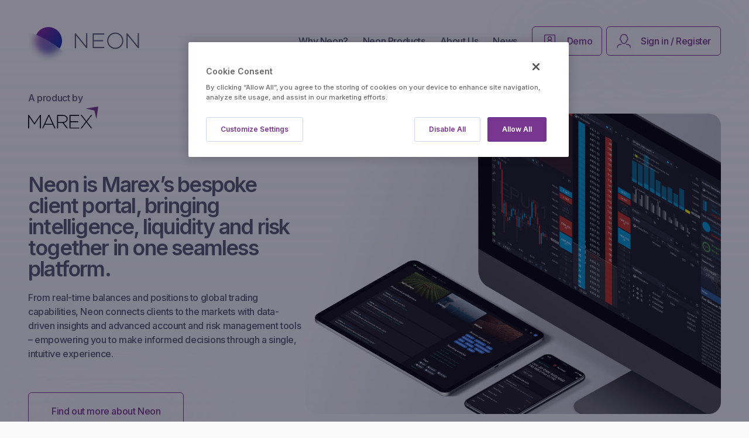

--- FILE ---
content_type: text/html; charset=UTF-8
request_url: https://www.neon.markets/
body_size: 17146
content:
<!DOCTYPE html>
<html lang="en-GB">

<head>
    <meta charset="UTF-8" />
<script type="text/javascript">
/* <![CDATA[ */
 var gform;gform||(document.addEventListener("gform_main_scripts_loaded",function(){gform.scriptsLoaded=!0}),window.addEventListener("DOMContentLoaded",function(){gform.domLoaded=!0}),gform={domLoaded:!1,scriptsLoaded:!1,initializeOnLoaded:function(o){gform.domLoaded&&gform.scriptsLoaded?o():!gform.domLoaded&&gform.scriptsLoaded?window.addEventListener("DOMContentLoaded",o):document.addEventListener("gform_main_scripts_loaded",o)},hooks:{action:{},filter:{}},addAction:function(o,n,r,t){gform.addHook("action",o,n,r,t)},addFilter:function(o,n,r,t){gform.addHook("filter",o,n,r,t)},doAction:function(o){gform.doHook("action",o,arguments)},applyFilters:function(o){return gform.doHook("filter",o,arguments)},removeAction:function(o,n){gform.removeHook("action",o,n)},removeFilter:function(o,n,r){gform.removeHook("filter",o,n,r)},addHook:function(o,n,r,t,i){null==gform.hooks[o][n]&&(gform.hooks[o][n]=[]);var e=gform.hooks[o][n];null==i&&(i=n+"_"+e.length),gform.hooks[o][n].push({tag:i,callable:r,priority:t=null==t?10:t})},doHook:function(n,o,r){var t;if(r=Array.prototype.slice.call(r,1),null!=gform.hooks[n][o]&&((o=gform.hooks[n][o]).sort(function(o,n){return o.priority-n.priority}),o.forEach(function(o){"function"!=typeof(t=o.callable)&&(t=window[t]),"action"==n?t.apply(null,r):r[0]=t.apply(null,r)})),"filter"==n)return r[0]},removeHook:function(o,n,t,i){var r;null!=gform.hooks[o][n]&&(r=(r=gform.hooks[o][n]).filter(function(o,n,r){return!!(null!=i&&i!=o.tag||null!=t&&t!=o.priority)}),gform.hooks[o][n]=r)}}); 
/* ]]> */
</script>

    <meta name="viewport" content="width=device-width, initial-scale=1, maximum-scale=5" />
    <meta name="apple-mobile-web-app-capable" content="yes" />

    <link rel="apple-touch-icon" sizes="57x57" href="https://www.neon.markets/wp-content/themes/neon/assets/img/favicon/apple-icon-57x57.png">
    <link rel="apple-touch-icon" sizes="60x60" href="https://www.neon.markets/wp-content/themes/neon/assets/img/favicon/apple-icon-60x60.png">
    <link rel="apple-touch-icon" sizes="72x72" href="https://www.neon.markets/wp-content/themes/neon/assets/img/favicon/apple-icon-72x72.png">
    <link rel="apple-touch-icon" sizes="76x76" href="https://www.neon.markets/wp-content/themes/neon/assets/img/favicon/apple-icon-76x76.png">
    <link rel="apple-touch-icon" sizes="114x114" href="https://www.neon.markets/wp-content/themes/neon/assets/img/favicon/apple-icon-114x114.png">
    <link rel="apple-touch-icon" sizes="120x120" href="https://www.neon.markets/wp-content/themes/neon/assets/img/favicon/apple-icon-120x120.png">
    <link rel="apple-touch-icon" sizes="144x144" href="https://www.neon.markets/wp-content/themes/neon/assets/img/favicon/apple-icon-144x144.png">
    <link rel="apple-touch-icon" sizes="152x152" href="https://www.neon.markets/wp-content/themes/neon/assets/img/favicon/apple-icon-152x152.png">
    <link rel="apple-touch-icon" sizes="180x180" href="https://www.neon.markets/wp-content/themes/neon/assets/img/favicon/apple-icon-180x180.png">
    <link rel="icon" type="image/png" sizes="192x192" href="https://www.neon.markets/wp-content/themes/neon/assets/img/favicon/android-icon-192x192.png">
    <link rel="icon" type="image/png" sizes="32x32" href="https://www.neon.markets/wp-content/themes/neon/assets/img/favicon/favicon-32x32.png">
    <link rel="icon" type="image/png" sizes="96x96" href="https://www.neon.markets/wp-content/themes/neon/assets/img/favicon/favicon-96x96.png">
    <link rel="icon" type="image/png" sizes="16x16" href="https://www.neon.markets/wp-content/themes/neon/assets/img/favicon/favicon-16x16.png">
    <link rel="manifest" href="https://www.neon.markets/wp-content/themes/neon/assets/img/favicon/manifest.json">
    <meta name="msapplication-TileColor" content="#793690">
    <meta name="msapplication-TileImage" content="https://www.neon.markets/wp-content/themes/neon/assets/img/favicon/ms-icon-144x144.png">
    <meta name="theme-color" content="#793690">
    <meta name="application-name" content="Neon" />
    <meta name="msapplication-wide310x150logo" content="https://www.neon.markets/wp-content/themes/neon/assets/img/favicon/mstile-310x150.png" />
    <meta name="msapplication-square310x310logo" content="https://www.neon.markets/wp-content/themes/neon/assets/img/favicon/mstile-310x310.png" />

    <!--[if lt IE 9]>
        <script type="text/javascript" src="https://www.neon.markets/wp-content/themes/neon/assets/js/html5.js"></script>
        <script type="text/javascript" src="https://www.neon.markets/wp-content/themes/neon/assets/js/selectivizr-min.js"></script>
    <![endif]-->

    <!-- OneTrust Cookies Consent Notice start for www.neon.markets -->
    <script src="https://cdn.cookielaw.org/scripttemplates/otSDKStub.js" type="text/javascript" charset="UTF-8" data-domain-script=e8936546-b542-4506-bcfb-e57577f5f45e></script>
    <script type="text/javascript">
        function OptanonWrapper() {}
    </script>
    <!-- OneTrust Cookies Consent Notice end for www.neon.markets -->

    <!-- OneTrust Privacy Notice start -->
    <script src="https://privacyportalde-cdn.onetrust.com/privacy-notice-scripts/otnotice-1.0.min.js" type="text/javascript" charset="UTF-8" id="otprivacy-notice-script"></script>
    <script type="text/javascript" charset="UTF-8">
        // To ensure external settings are loaded, use the Initialized promise:
        OneTrust.NoticeApi.Initialized.then(function() {
            OneTrust.NoticeApi.LoadNotices([
                "https://privacyportalde-cdn.onetrust.com/8266cf8b-cb2b-483b-98c3-15e2d488dc9a/privacy-notices/9ef375f2-5630-4e95-ac5d-41e235e02609.json",
                "https://privacyportalde-cdn.onetrust.com/8266cf8b-cb2b-483b-98c3-15e2d488dc9a/privacy-notices/e71b6ec8-4139-40ff-97c9-216481f0bb09.json"
            ], false).then(function() {
                // Wire up dynamic policy links
                $('.otnotice-content a[href="privacy-policy"').attr('href', 'https://www.neon.markets/privacy-policy');
                $('.otnotice-content a[href="privacy-preference-centre"').click(function(event) {
                    event.preventDefault();
                    var cookiesSidebarButton = document.getElementById('ot-sdk-btn');
                    if (cookiesSidebarButton) {
                        cookiesSidebarButton.click();
                    }
                });
            });
        });
    </script>
    <!-- OneTrust Privacy Notice end -->
    <meta name='robots' content='index, follow, max-image-preview:large, max-snippet:-1, max-video-preview:-1' />

<!-- Google Tag Manager for WordPress by gtm4wp.com -->
<script data-cfasync="false" data-pagespeed-no-defer>
	var gtm4wp_datalayer_name = "dataLayer";
	var dataLayer = dataLayer || [];
</script>
<!-- End Google Tag Manager for WordPress by gtm4wp.com -->
	<!-- This site is optimized with the Yoast SEO Premium plugin v23.0 (Yoast SEO v23.0) - https://yoast.com/wordpress/plugins/seo/ -->
	<title>Neon by Marex - Market data, Trading, and Portfolio Management</title>
	<meta name="description" content="Marex&#039;s trading, risk, market data, and insights platform for the global commodities markets." />
	<link rel="canonical" href="https://www.neon.markets/" />
	<meta property="og:locale" content="en_GB" />
	<meta property="og:type" content="website" />
	<meta property="og:title" content="Neon by Marex - Market data, Trading, and Portfolio Management" />
	<meta property="og:description" content="Marex&#039;s trading, risk, market data, and insights platform for the global commodities markets." />
	<meta property="og:url" content="https://www.neon.markets/" />
	<meta property="og:site_name" content="Neon by Marex" />
	<meta property="article:modified_time" content="2026-01-08T11:07:22+00:00" />
	<meta property="og:image" content="https://prod-uk-neon-website-media-148574480580.s3.amazonaws.com/uploads/2023/01/Neon-Marex-Hero3.png" />
	<meta property="og:image:width" content="2181" />
	<meta property="og:image:height" content="1575" />
	<meta property="og:image:type" content="image/png" />
	<meta name="twitter:card" content="summary_large_image" />
	<meta name="twitter:title" content="Neon by Marex - Market data, Trading, and Portfolio Management" />
	<meta name="twitter:site" content="@MarexGlobal" />
	<script type="application/ld+json" class="yoast-schema-graph">{"@context":"https://schema.org","@graph":[{"@type":"WebPage","@id":"https://www.neon.markets/","url":"https://www.neon.markets/","name":"Neon by Marex - Market data, Trading, and Portfolio Management","isPartOf":{"@id":"https://www.neon.markets/#website"},"datePublished":"2020-08-31T08:05:41+00:00","dateModified":"2026-01-08T11:07:22+00:00","description":"Marex's trading, risk, market data, and insights platform for the global commodities markets.","breadcrumb":{"@id":"https://www.neon.markets/#breadcrumb"},"inLanguage":"en-GB","potentialAction":[{"@type":"ReadAction","target":["https://www.neon.markets/"]}]},{"@type":"BreadcrumbList","@id":"https://www.neon.markets/#breadcrumb","itemListElement":[{"@type":"ListItem","position":1,"name":"Home"}]},{"@type":"WebSite","@id":"https://www.neon.markets/#website","url":"https://www.neon.markets/","name":"Neon by Marex","description":"Trading, Risk, Market Data and Insights for the global Commodities markets.","potentialAction":[{"@type":"SearchAction","target":{"@type":"EntryPoint","urlTemplate":"https://www.neon.markets/?s={search_term_string}"},"query-input":"required name=search_term_string"}],"inLanguage":"en-GB"}]}</script>
	<!-- / Yoast SEO Premium plugin. -->


<style id='classic-theme-styles-inline-css' type='text/css'>
/*! This file is auto-generated */
.wp-block-button__link{color:#fff;background-color:#32373c;border-radius:9999px;box-shadow:none;text-decoration:none;padding:calc(.667em + 2px) calc(1.333em + 2px);font-size:1.125em}.wp-block-file__button{background:#32373c;color:#fff;text-decoration:none}
</style>
<style id='global-styles-inline-css' type='text/css'>
body{--wp--preset--color--black: #000000;--wp--preset--color--cyan-bluish-gray: #abb8c3;--wp--preset--color--white: #ffffff;--wp--preset--color--pale-pink: #f78da7;--wp--preset--color--vivid-red: #cf2e2e;--wp--preset--color--luminous-vivid-orange: #ff6900;--wp--preset--color--luminous-vivid-amber: #fcb900;--wp--preset--color--light-green-cyan: #7bdcb5;--wp--preset--color--vivid-green-cyan: #00d084;--wp--preset--color--pale-cyan-blue: #8ed1fc;--wp--preset--color--vivid-cyan-blue: #0693e3;--wp--preset--color--vivid-purple: #9b51e0;--wp--preset--gradient--vivid-cyan-blue-to-vivid-purple: linear-gradient(135deg,rgba(6,147,227,1) 0%,rgb(155,81,224) 100%);--wp--preset--gradient--light-green-cyan-to-vivid-green-cyan: linear-gradient(135deg,rgb(122,220,180) 0%,rgb(0,208,130) 100%);--wp--preset--gradient--luminous-vivid-amber-to-luminous-vivid-orange: linear-gradient(135deg,rgba(252,185,0,1) 0%,rgba(255,105,0,1) 100%);--wp--preset--gradient--luminous-vivid-orange-to-vivid-red: linear-gradient(135deg,rgba(255,105,0,1) 0%,rgb(207,46,46) 100%);--wp--preset--gradient--very-light-gray-to-cyan-bluish-gray: linear-gradient(135deg,rgb(238,238,238) 0%,rgb(169,184,195) 100%);--wp--preset--gradient--cool-to-warm-spectrum: linear-gradient(135deg,rgb(74,234,220) 0%,rgb(151,120,209) 20%,rgb(207,42,186) 40%,rgb(238,44,130) 60%,rgb(251,105,98) 80%,rgb(254,248,76) 100%);--wp--preset--gradient--blush-light-purple: linear-gradient(135deg,rgb(255,206,236) 0%,rgb(152,150,240) 100%);--wp--preset--gradient--blush-bordeaux: linear-gradient(135deg,rgb(254,205,165) 0%,rgb(254,45,45) 50%,rgb(107,0,62) 100%);--wp--preset--gradient--luminous-dusk: linear-gradient(135deg,rgb(255,203,112) 0%,rgb(199,81,192) 50%,rgb(65,88,208) 100%);--wp--preset--gradient--pale-ocean: linear-gradient(135deg,rgb(255,245,203) 0%,rgb(182,227,212) 50%,rgb(51,167,181) 100%);--wp--preset--gradient--electric-grass: linear-gradient(135deg,rgb(202,248,128) 0%,rgb(113,206,126) 100%);--wp--preset--gradient--midnight: linear-gradient(135deg,rgb(2,3,129) 0%,rgb(40,116,252) 100%);--wp--preset--font-size--small: 13px;--wp--preset--font-size--medium: 20px;--wp--preset--font-size--large: 36px;--wp--preset--font-size--x-large: 42px;--wp--preset--spacing--20: 0.44rem;--wp--preset--spacing--30: 0.67rem;--wp--preset--spacing--40: 1rem;--wp--preset--spacing--50: 1.5rem;--wp--preset--spacing--60: 2.25rem;--wp--preset--spacing--70: 3.38rem;--wp--preset--spacing--80: 5.06rem;--wp--preset--shadow--natural: 6px 6px 9px rgba(0, 0, 0, 0.2);--wp--preset--shadow--deep: 12px 12px 50px rgba(0, 0, 0, 0.4);--wp--preset--shadow--sharp: 6px 6px 0px rgba(0, 0, 0, 0.2);--wp--preset--shadow--outlined: 6px 6px 0px -3px rgba(255, 255, 255, 1), 6px 6px rgba(0, 0, 0, 1);--wp--preset--shadow--crisp: 6px 6px 0px rgba(0, 0, 0, 1);}:where(.is-layout-flex){gap: 0.5em;}:where(.is-layout-grid){gap: 0.5em;}body .is-layout-flex{display: flex;}body .is-layout-flex{flex-wrap: wrap;align-items: center;}body .is-layout-flex > *{margin: 0;}body .is-layout-grid{display: grid;}body .is-layout-grid > *{margin: 0;}:where(.wp-block-columns.is-layout-flex){gap: 2em;}:where(.wp-block-columns.is-layout-grid){gap: 2em;}:where(.wp-block-post-template.is-layout-flex){gap: 1.25em;}:where(.wp-block-post-template.is-layout-grid){gap: 1.25em;}.has-black-color{color: var(--wp--preset--color--black) !important;}.has-cyan-bluish-gray-color{color: var(--wp--preset--color--cyan-bluish-gray) !important;}.has-white-color{color: var(--wp--preset--color--white) !important;}.has-pale-pink-color{color: var(--wp--preset--color--pale-pink) !important;}.has-vivid-red-color{color: var(--wp--preset--color--vivid-red) !important;}.has-luminous-vivid-orange-color{color: var(--wp--preset--color--luminous-vivid-orange) !important;}.has-luminous-vivid-amber-color{color: var(--wp--preset--color--luminous-vivid-amber) !important;}.has-light-green-cyan-color{color: var(--wp--preset--color--light-green-cyan) !important;}.has-vivid-green-cyan-color{color: var(--wp--preset--color--vivid-green-cyan) !important;}.has-pale-cyan-blue-color{color: var(--wp--preset--color--pale-cyan-blue) !important;}.has-vivid-cyan-blue-color{color: var(--wp--preset--color--vivid-cyan-blue) !important;}.has-vivid-purple-color{color: var(--wp--preset--color--vivid-purple) !important;}.has-black-background-color{background-color: var(--wp--preset--color--black) !important;}.has-cyan-bluish-gray-background-color{background-color: var(--wp--preset--color--cyan-bluish-gray) !important;}.has-white-background-color{background-color: var(--wp--preset--color--white) !important;}.has-pale-pink-background-color{background-color: var(--wp--preset--color--pale-pink) !important;}.has-vivid-red-background-color{background-color: var(--wp--preset--color--vivid-red) !important;}.has-luminous-vivid-orange-background-color{background-color: var(--wp--preset--color--luminous-vivid-orange) !important;}.has-luminous-vivid-amber-background-color{background-color: var(--wp--preset--color--luminous-vivid-amber) !important;}.has-light-green-cyan-background-color{background-color: var(--wp--preset--color--light-green-cyan) !important;}.has-vivid-green-cyan-background-color{background-color: var(--wp--preset--color--vivid-green-cyan) !important;}.has-pale-cyan-blue-background-color{background-color: var(--wp--preset--color--pale-cyan-blue) !important;}.has-vivid-cyan-blue-background-color{background-color: var(--wp--preset--color--vivid-cyan-blue) !important;}.has-vivid-purple-background-color{background-color: var(--wp--preset--color--vivid-purple) !important;}.has-black-border-color{border-color: var(--wp--preset--color--black) !important;}.has-cyan-bluish-gray-border-color{border-color: var(--wp--preset--color--cyan-bluish-gray) !important;}.has-white-border-color{border-color: var(--wp--preset--color--white) !important;}.has-pale-pink-border-color{border-color: var(--wp--preset--color--pale-pink) !important;}.has-vivid-red-border-color{border-color: var(--wp--preset--color--vivid-red) !important;}.has-luminous-vivid-orange-border-color{border-color: var(--wp--preset--color--luminous-vivid-orange) !important;}.has-luminous-vivid-amber-border-color{border-color: var(--wp--preset--color--luminous-vivid-amber) !important;}.has-light-green-cyan-border-color{border-color: var(--wp--preset--color--light-green-cyan) !important;}.has-vivid-green-cyan-border-color{border-color: var(--wp--preset--color--vivid-green-cyan) !important;}.has-pale-cyan-blue-border-color{border-color: var(--wp--preset--color--pale-cyan-blue) !important;}.has-vivid-cyan-blue-border-color{border-color: var(--wp--preset--color--vivid-cyan-blue) !important;}.has-vivid-purple-border-color{border-color: var(--wp--preset--color--vivid-purple) !important;}.has-vivid-cyan-blue-to-vivid-purple-gradient-background{background: var(--wp--preset--gradient--vivid-cyan-blue-to-vivid-purple) !important;}.has-light-green-cyan-to-vivid-green-cyan-gradient-background{background: var(--wp--preset--gradient--light-green-cyan-to-vivid-green-cyan) !important;}.has-luminous-vivid-amber-to-luminous-vivid-orange-gradient-background{background: var(--wp--preset--gradient--luminous-vivid-amber-to-luminous-vivid-orange) !important;}.has-luminous-vivid-orange-to-vivid-red-gradient-background{background: var(--wp--preset--gradient--luminous-vivid-orange-to-vivid-red) !important;}.has-very-light-gray-to-cyan-bluish-gray-gradient-background{background: var(--wp--preset--gradient--very-light-gray-to-cyan-bluish-gray) !important;}.has-cool-to-warm-spectrum-gradient-background{background: var(--wp--preset--gradient--cool-to-warm-spectrum) !important;}.has-blush-light-purple-gradient-background{background: var(--wp--preset--gradient--blush-light-purple) !important;}.has-blush-bordeaux-gradient-background{background: var(--wp--preset--gradient--blush-bordeaux) !important;}.has-luminous-dusk-gradient-background{background: var(--wp--preset--gradient--luminous-dusk) !important;}.has-pale-ocean-gradient-background{background: var(--wp--preset--gradient--pale-ocean) !important;}.has-electric-grass-gradient-background{background: var(--wp--preset--gradient--electric-grass) !important;}.has-midnight-gradient-background{background: var(--wp--preset--gradient--midnight) !important;}.has-small-font-size{font-size: var(--wp--preset--font-size--small) !important;}.has-medium-font-size{font-size: var(--wp--preset--font-size--medium) !important;}.has-large-font-size{font-size: var(--wp--preset--font-size--large) !important;}.has-x-large-font-size{font-size: var(--wp--preset--font-size--x-large) !important;}
.wp-block-navigation a:where(:not(.wp-element-button)){color: inherit;}
:where(.wp-block-post-template.is-layout-flex){gap: 1.25em;}:where(.wp-block-post-template.is-layout-grid){gap: 1.25em;}
:where(.wp-block-columns.is-layout-flex){gap: 2em;}:where(.wp-block-columns.is-layout-grid){gap: 2em;}
.wp-block-pullquote{font-size: 1.5em;line-height: 1.6;}
</style>
<link rel='stylesheet' id='auth0-widget-css' href='https://www.neon.markets/wp-content/plugins/auth0/assets/css/main.css?ver=4.6.2' type='text/css' media='all' />
<link rel='stylesheet' id='site-style-css' href='https://www.neon.markets/wp-content/themes/neon/style.css?ver=1735920541' type='text/css' media='all' />
<link rel='stylesheet' id='google-fonts-css' href='https://fonts.googleapis.com/css2?family=Inter%3Awght%40500%3B600%3B900&#038;display=swap&#038;ver=6.5.5' type='text/css' media='all' />
<link rel='stylesheet' id='onetrust-privacy-policy-styles-css' href='https://www.neon.markets/wp-content/themes/neon/oneTrustPrivacyPolicyStyle.css?ver=1735920541' type='text/css' media='all' />
<link rel='stylesheet' id='owl-style-css' href='https://www.neon.markets/wp-content/themes/neon/assets/vendor/slick/slick.css?ver=1735920541' type='text/css' media='all' />
<link rel='stylesheet' id='owl-theme-style-css' href='https://www.neon.markets/wp-content/themes/neon/assets/vendor/slick/slick-theme.css?ver=1735920541' type='text/css' media='all' />
<script type="text/javascript" src="https://www.neon.markets/wp-includes/js/jquery/jquery.min.js?ver=3.7.1" id="jquery-core-js"></script>
<script type="text/javascript" src="https://www.neon.markets/wp-includes/js/jquery/jquery-migrate.min.js?ver=3.4.1" id="jquery-migrate-js"></script>
<script type="text/javascript" src="https://www.neon.markets/wp-includes/js/jquery/ui/effect.min.js?ver=1.13.2" id="jquery-effects-core-js"></script>
<script type="text/javascript" id="site-script-js-extra">
/* <![CDATA[ */
var php = {"ajax_url":"https:\/\/www.neon.markets\/wp-admin\/admin-ajax.php","site_url":"https:\/\/www.neon.markets"};
/* ]]> */
</script>
<script type="text/javascript" src="https://www.neon.markets/wp-content/themes/neon/assets/js/site.min.js?ver=1735920541" id="site-script-js"></script>
<script type="text/javascript" src="https://www.neon.markets/wp-content/themes/neon/assets/vendor/slick/slick.min.js?ver=1735920541" id="owl-script-js"></script>
<link rel='shortlink' href='https://www.neon.markets/' />

<!-- Google Tag Manager for WordPress by gtm4wp.com -->
<!-- GTM Container placement set to automatic -->
<script data-cfasync="false" data-pagespeed-no-defer>
	var dataLayer_content = {"pagePostType":"frontpage","pagePostType2":"single-page","pagePostAuthor":"dev"};
	dataLayer.push( dataLayer_content );
</script>
<script data-cfasync="false">
(function(w,d,s,l,i){w[l]=w[l]||[];w[l].push({'gtm.start':
new Date().getTime(),event:'gtm.js'});var f=d.getElementsByTagName(s)[0],
j=d.createElement(s),dl=l!='dataLayer'?'&l='+l:'';j.async=true;j.src=
'//www.googletagmanager.com/gtm.js?id='+i+dl;f.parentNode.insertBefore(j,f);
})(window,document,'script','dataLayer','GTM-NV7DQ2L');
</script>
<!-- End Google Tag Manager for WordPress by gtm4wp.com --></head>

<body class="home page-template-default page page-id-6">
    
<!-- GTM Container placement set to automatic -->
<!-- Google Tag Manager (noscript) -->
				<noscript><iframe src="https://www.googletagmanager.com/ns.html?id=GTM-NV7DQ2L" height="0" width="0" style="display:none;visibility:hidden" aria-hidden="true"></iframe></noscript>
<!-- End Google Tag Manager (noscript) -->    <!-- OneTrust Cookies Settings button start -->
    <button id="ot-sdk-btn" style="display: none;" class="ot-sdk-show-settings">Cookie Settings</button>
    <!-- OneTrust Cookies Settings button end -->

    <!-- Body Wrapper -->
    <div id="body-wrapper">

        <!-- Header -->
        <header id="header" class="grid-outer">
                        <div class="header-inner grid">

                <!-- Logo -->
                <a href="https://www.neon.markets" id="logo" title="Neon"><img src="https://www.neon.markets/wp-content/themes/neon/assets/img/logo.png" alt="Neon Logo"></a>


                <!-- Nav Wrapper -->
                <div class="nav-wrapper">

                    <!-- Nav -->
                    <nav class="nav">

                        <!-- Menu -->
                        <ul class="menu">
                            <li id="menu-item-19" class="menu-item menu-item-type-post_type menu-item-object-page menu-item-19"><a href="https://www.neon.markets/why-neon/">Why Neon?</a></li>
<li id="menu-item-20" class="js-add-products menu-item menu-item-type-post_type menu-item-object-page menu-item-20"><a href="https://www.neon.markets/neon-products/">Neon Products</a></li>
<li id="menu-item-21" class="menu-item menu-item-type-post_type menu-item-object-page menu-item-21"><a href="https://www.neon.markets/about-us/">About Us</a></li>
<li id="menu-item-451" class="menu-item menu-item-type-post_type menu-item-object-page menu-item-451"><a href="https://www.neon.markets/updates/">News</a></li>
                            <li class="border first">
                                <a href="/request-a-demo/" target="blank">
                                    <!-- <i class="icon-login"></i> -->
                                    <!-- <img src="/assets/img/Union.svg" alt="login logo"> -->
                                    <svg width="27" height="26" viewBox="0 0 27 26" fill="none" xmlns="http://www.w3.org/2000/svg">
                                        <path fill-rule="evenodd" clip-rule="evenodd" d="M3.18331 3.34822C3.18331 2.08327 4.26058 0.998474 5.5275 0.998474H21.4694C22.7363 0.998474 23.8136 2.08326 23.8136 3.34822V16.8399L26.0769 21.6597C26.0838 21.6744 26.0902 21.6893 26.0962 21.7044C26.3678 22.396 26.4168 23.231 25.8956 23.9386C25.4865 24.4942 24.8608 25.0015 23.9102 25.0015H3.186C2.36615 25.0015 1.62809 24.5192 1.20051 23.9387L1.20045 23.9386C0.692364 23.2486 0.710143 22.3017 1.01842 21.6613L3.18331 16.8315V3.34822ZM5.5275 2.49847C5.09393 2.49847 4.68331 2.90677 4.68331 3.34822V16.2494H22.3136V3.34822C22.3136 2.90679 21.903 2.49847 21.4694 2.49847H5.5275ZM4.41566 17.7495L2.38251 22.2853C2.37894 22.2933 2.37523 22.3012 2.37138 22.309C2.26074 22.5344 2.28226 22.8779 2.40828 23.0491L4.41566 17.7495ZM4.41566 17.7495H22.5836L24.708 22.2735C24.8517 22.6523 24.8024 22.8936 24.6878 23.0491L24.6878 23.0492C24.4594 23.3594 24.2348 23.5015 23.9102 23.5015H3.186C2.9431 23.5015 2.61841 23.3344 2.40833 23.0492L4.41566 17.7495ZM11.9487 20.302C11.5345 20.302 11.1987 20.6378 11.1987 21.052C11.1987 21.4663 11.5345 21.802 11.9487 21.802H15.1482C15.5624 21.802 15.8982 21.4663 15.8982 21.052C15.8982 20.6378 15.5624 20.302 15.1482 20.302H11.9487ZM9.59895 8.25408C9.59895 6.07282 11.3673 4.30458 13.5484 4.30458C15.7298 4.30458 17.4979 6.07284 17.4979 8.25408C17.4979 9.68939 16.7323 10.9459 15.5872 11.6374C16.5022 12.0034 17.3113 12.5941 17.9449 13.2981C18.222 13.606 18.197 14.0802 17.8892 14.3573C17.5813 14.6344 17.1071 14.6095 16.83 14.3016C15.9846 13.3622 14.7903 12.7368 13.548 12.7368C12.2758 12.7368 11.104 13.2789 10.2891 14.2748C10.0268 14.5954 9.55431 14.6426 9.23373 14.3803C8.91314 14.118 8.86589 13.6455 9.12819 13.3249C9.76921 12.5415 10.5772 11.9642 11.4775 11.6176C10.3502 10.9221 9.59895 9.67586 9.59895 8.25408ZM13.5484 5.80458C12.1957 5.80458 11.099 6.90126 11.099 8.25408C11.099 9.60687 12.1957 10.7035 13.5484 10.7035C14.9013 10.7035 15.9979 9.60688 15.9979 8.25408C15.9979 6.90125 14.9013 5.80458 13.5484 5.80458Z" fill="currentColor" />
                                    </svg>
                                    Demo
                                </a>
                            </li>

                            <li class="border last">
                                <a href="https://app.neon.markets" target="blank">
                                    <!-- <i class="icon-sign-in"></i> -->
                                    <!-- <img src="/assets/img/icon-sign-in.svg" alt="login logo"> -->

                                    <svg width="26" height="26" viewBox="0 0 26 26" fill="none" xmlns="http://www.w3.org/2000/svg">
                                        <path d="M1.29596 25C1.30753 24.016 1.49045 21.902 2.12953 21.3185C2.92839 20.5891 4.73447 18.9914 8.3119 19.0261M25.0001 25C24.9885 24.016 24.8056 21.902 24.1665 21.3185C23.3676 20.5891 21.5616 18.9914 17.9841 19.0261M13.2486 17.5674C12.415 17.5906 10.5603 17.3383 9.81008 16.1434C9.05985 14.9486 7.80717 12.1954 7.2746 10.9682C6.90413 11.0145 6.32957 10.9154 6.19064 10.5264C6.01698 10.0401 5.80469 7.72821 6.4801 7.72821C6.93162 7.72821 7.2746 7.32127 7.2746 6.76555C7.2746 5.4952 7.70957 2.97761 9.19556 2.15946C10.3992 1.49676 11.1646 1 13.2486 1H13.2566C15.3405 1 16.1059 1.49676 17.3096 2.15946C18.7956 2.97761 19.2305 5.4952 19.2305 6.76555C19.2305 7.32127 19.5735 7.72821 20.025 7.72821C20.7005 7.72821 20.4882 10.0401 20.3145 10.5264C20.1756 10.9154 19.601 11.0145 19.2305 10.9682C18.698 12.1954 17.4453 14.9486 16.6951 16.1434C15.9448 17.3383 14.0901 17.5906 13.2566 17.5674H13.2486Z" stroke="currentColor" stroke-width="1.5" stroke-linecap="round" stroke-linejoin="round" />
                                    </svg>
                                    Sign in / Register
                                </a>
                            </li>
                        </ul>


                        <!-- Badge -->
                        <div class="badge show-on-tablet">
                            <p>a product by</p>
                            <a href="https://www.marex.com/" target="_blank" title="Visit the Marex website"><img class="mw120" src="https://www.neon.markets/wp-content/themes/neon/assets/img/marex-logo.svg" alt="Marex Logo"></a>
                        </div>


                        <!-- Social Links -->
                        <div class="social-links show-on-tablet">
                            <a href="https://twitter.com/MarexGlobal" target="_blank" title="Follow us on Twitter"><i class="icon-twitter"></i></a>
                            <a href="https://www.linkedin.com/showcase/marex-neon/" target="_blank" title="Connect with us on LinkedIn"><i class="icon-linkedin"></i></a>
                        </div>


                        <!-- Mobile Menu Button -->
                        <a href="#" id="mobile-menu-close-button" class="show-on-tablet">
                            <span class="lines">
                                <span class="line"></span>
                                <span class="line"></span>
                            </span>
                        </a>

                    </nav>
                </div>


                <!-- Mobile Menu Button -->
                <a href="#" id="mobile-menu-button">
                    <span class="lines">
                        <span class="line"></span>
                        <span class="line"></span>
                        <span class="line"></span>
                    </span>
                </a>

            </div>
        </header>

                    <ul id="products-to-add" class="sub-menu">
                <div class="sub-menu-wrapper">
                                            <li>
                            <a href="https://www.neon.markets/products/insights/">
                                <img src="https://prod-uk-neon-website-media-148574480580.s3.amazonaws.com/uploads/2020/08/ProductInsights-SizeL-300x300.png" alt="">
                                <span>Insights</span>
                            </a>
                            <small>Insights across Energy, Metals, Commodity and Financial Markets</small>
                        </li>
                                            <li>
                            <a href="https://www.neon.markets/products/api-portal/">
                                <img src="https://prod-uk-neon-website-media-148574480580.s3.amazonaws.com/uploads/2024/09/CSC-Pricing-Logo-1.svg" alt="">
                                <span>API Portal</span>
                            </a>
                            <small>Explore, test, and integrate the Neon API through our developer portal</small>
                        </li>
                                            <li>
                            <a href="https://www.neon.markets/products/trader/">
                                <img src="https://prod-uk-neon-website-media-148574480580.s3.amazonaws.com/uploads/2020/09/Neon-Logo-Trader.svg" alt="">
                                <span>Trader</span>
                            </a>
                            <small>Comprehensive electronic trading, integrated with your accounts</small>
                        </li>
                                            <li>
                            <a href="https://www.neon.markets/products/portfolio/">
                                <img src="https://prod-uk-neon-website-media-148574480580.s3.amazonaws.com/uploads/2021/01/ProductPortfolio-SizeL-1-300x300.png" alt="">
                                <span>Portfolio</span>
                            </a>
                            <small>Check your account from any device, updated throughout the day</small>
                        </li>
                                            <li>
                            <a href="https://www.neon.markets/products/crude/">
                                <img src="https://prod-uk-neon-website-media-148574480580.s3.amazonaws.com/uploads/2020/08/Neon-by-Marex-Crude-icon-2-300x300.png" alt="">
                                <span>Crude</span>
                            </a>
                            <small>Real-time crude oil trading</small>
                        </li>
                                            <li>
                            <a href="https://www.neon.markets/products/metals/">
                                <img src="https://prod-uk-neon-website-media-148574480580.s3.amazonaws.com/uploads/2020/09/Neon-Logo-Metals.svg" alt="">
                                <span>Metals</span>
                            </a>
                            <small>Live Base Metals Spread Liquidity, RFQs, and 3M Adjustments</small>
                        </li>
                                            <li>
                            <a href="https://www.neon.markets/products/precious/">
                                <img src="https://prod-uk-neon-website-media-148574480580.s3.amazonaws.com/uploads/2024/04/NeonPrecious-Logo-1-1-300x300.png" alt="">
                                <span>Precious</span>
                            </a>
                            <small>Dedicated Precious Metals trading from Marex</small>
                        </li>
                                            <li>
                            <a href="https://www.neon.markets/products/fx/">
                                <img src="https://prod-uk-neon-website-media-148574480580.s3.amazonaws.com/uploads/2024/05/Icon-300x300-1-1.png" alt="">
                                <span>FX</span>
                            </a>
                            <small>Exclusively for FX spot, forwards, swaps and NDFs</small>
                        </li>
                                            <li>
                            <a href="https://www.neon.markets/products/energy/">
                                <img src="https://prod-uk-neon-website-media-148574480580.s3.amazonaws.com/uploads/2020/09/Neon-Logo-Energy.svg" alt="">
                                <span>Energy</span>
                            </a>
                            <small>Real-time energy market data platform</small>
                        </li>
                                            <li>
                            <a href="https://www.neon.markets/products/carbon/">
                                <img src="https://prod-uk-neon-website-media-148574480580.s3.amazonaws.com/uploads/2024/06/neoncarbon-orb.png" alt="">
                                <span>Carbon</span>
                            </a>
                            <small>Cleared trading of NZUs, New Zealand's domestic compliance carbon credit</small>
                        </li>
                                            <li>
                            <a href="https://www.neon.markets/products/us-tax-credits/">
                                <img src="https://prod-uk-neon-website-media-148574480580.s3.amazonaws.com/uploads/2025/12/transferableTaxCredits-orb.png" alt="">
                                <span>US Tax <br/>Credits</span>
                            </a>
                            <small>List and view tax credits from clean energy projects </small>
                        </li>
                                            <li>
                            <a href="https://www.neon.markets/products/csc-pricing/">
                                <img src="https://prod-uk-neon-website-media-148574480580.s3.amazonaws.com/uploads/2024/09/CSC-Pricing-Logo-1.svg" alt="">
                                <span>CSC <br />Pricing</span>
                            </a>
                            <small>Live pricing across the barrel for CSC counterparties</small>
                        </li>
                                    </div>
            </ul>
        

        <!-- Page Wrapper -->
        <div id="page-wrapper" class="has-gradient">

<!-- Content -->
<section class="container grid-outer">
    <article class="content grid fade">

        <!-- Text Image -->
        <div class="text-image hero absolute-image">

            <!-- Text -->
            <div class="text">
                
                <!-- Badge -->
                <div class="badge top50">
                    <p>A product by</p>
                    <a href="https://www.marex.com/" target="_blank" title="Visit the Marex website"><img class="mw120" src="https://www.neon.markets/wp-content/themes/neon/assets/img/marex-logo.svg" alt="Marex Logo"></a>
                </div>

                <h1 class="small">Neon is Marex’s bespoke client portal, bringing intelligence, liquidity and risk together in one seamless platform.</h1>
                
                <p><p>From real-time balances and positions to global trading capabilities, Neon connects clients to the markets with data-driven insights and advanced account and risk management tools &#8211; empowering you to make informed decisions through a single, intuitive experience.</p>
</p>
                                <a href="/why-neon/" class="button" title="">Find out more about Neon</a>
                
            </div>


            <!-- Image -->
            <div class="image">
                <picture><source srcset="https://prod-uk-neon-website-media-148574480580.s3.amazonaws.com/uploads/2021/10/Neon-Marex-Hero3.png 2x, https://prod-uk-neon-website-media-148574480580.s3.amazonaws.com/uploads/2021/10/Neon-Marex-Hero3.png 1x" /><noscript><img src="https://prod-uk-neon-website-media-148574480580.s3.amazonaws.com/uploads/2021/10/Neon-Marex-Hero3.png" ></noscript><img src="https://prod-uk-neon-website-media-148574480580.s3.amazonaws.com/uploads/2021/10/Neon-Marex-Hero3.png" ></picture>            </div>

        </div>

    </article>
</section><!-- Content -->
<section class="container grid-outer">
    <article class="content grid">

        <!-- Text Center -->
        <div class="text-center x-fade">
            <h2>Built from the ground up around the way you work.</h2>
            <p>As a leader in energy, metals, commodity and financial markets, Marex offers unique coverage through our innovative technology.</p>
        </div>


        <!-- Text Image -->
        <div class="text-image features-slider x-fade">

            <!-- Image -->
                        <div class="image features-images has-shadow">
                                <div class="active">
                    <picture><source srcset="https://prod-uk-neon-website-media-148574480580.s3.amazonaws.com/uploads/2021/10/Neon-Dashboard-3-1496x1080.png 2x, https://prod-uk-neon-website-media-148574480580.s3.amazonaws.com/uploads/2021/10/Neon-Dashboard-3-748x540.png 1x" /><noscript><img src="https://prod-uk-neon-website-media-148574480580.s3.amazonaws.com/uploads/2021/10/Neon-Dashboard-3-748x540.png" ></noscript><img src="https://prod-uk-neon-website-media-148574480580.s3.amazonaws.com/uploads/2021/10/Neon-Dashboard-3-748x540.png" ></picture>                </div>
                                <div >
                    <picture><source srcset="https://prod-uk-neon-website-media-148574480580.s3.amazonaws.com/uploads/2021/10/yourdata-yourway-1496x1080.png 2x, https://prod-uk-neon-website-media-148574480580.s3.amazonaws.com/uploads/2021/10/yourdata-yourway-748x540.png 1x" /><noscript><img src="https://prod-uk-neon-website-media-148574480580.s3.amazonaws.com/uploads/2021/10/yourdata-yourway-748x540.png" ></noscript><img src="https://prod-uk-neon-website-media-148574480580.s3.amazonaws.com/uploads/2021/10/yourdata-yourway-748x540.png" ></picture>                </div>
                                <div >
                    <picture><source srcset="https://prod-uk-neon-website-media-148574480580.s3.amazonaws.com/uploads/2021/10/cross-platform-1496x1080.png 2x, https://prod-uk-neon-website-media-148574480580.s3.amazonaws.com/uploads/2021/10/cross-platform-748x540.png 1x" /><noscript><img src="https://prod-uk-neon-website-media-148574480580.s3.amazonaws.com/uploads/2021/10/cross-platform-748x540.png" ></noscript><img src="https://prod-uk-neon-website-media-148574480580.s3.amazonaws.com/uploads/2021/10/cross-platform-748x540.png" ></picture>                </div>
                            </div>
            

            <!-- Text -->
            <div class="text has-features">
                
                <!-- Features -->
                <div class="features">

                                                                    <!-- Feature -->
                        <div class="feature">
                            <a href="#" class="active">
                            
                                <!-- Image -->
                                <span class="feature-image">
                                    <picture><source srcset="https://prod-uk-neon-website-media-148574480580.s3.amazonaws.com/uploads/2020/08/icon-pie.svg 2x, https://prod-uk-neon-website-media-148574480580.s3.amazonaws.com/uploads/2020/08/icon-pie.svg 1x" /><noscript><img src="https://prod-uk-neon-website-media-148574480580.s3.amazonaws.com/uploads/2020/08/icon-pie.svg" ></noscript><img src="https://prod-uk-neon-website-media-148574480580.s3.amazonaws.com/uploads/2020/08/icon-pie.svg" ></picture>                                </span>

                                <!-- Description -->
                                <span class="description">
                                    <span class="feature-title">Focus on the big picture.</span>
                                    <span class="feature-text">One login for all Marex services.</span>
                                </span>
                                
                            </a>
                        </div>
                                                <!-- Feature -->
                        <div class="feature">
                            <a href="#">
                            
                                <!-- Image -->
                                <span class="feature-image">
                                    <picture><source srcset="https://prod-uk-neon-website-media-148574480580.s3.amazonaws.com/uploads/2020/08/icon-data.svg 2x, https://prod-uk-neon-website-media-148574480580.s3.amazonaws.com/uploads/2020/08/icon-data.svg 1x" /><noscript><img src="https://prod-uk-neon-website-media-148574480580.s3.amazonaws.com/uploads/2020/08/icon-data.svg" ></noscript><img src="https://prod-uk-neon-website-media-148574480580.s3.amazonaws.com/uploads/2020/08/icon-data.svg" ></picture>                                </span>

                                <!-- Description -->
                                <span class="description">
                                    <span class="feature-title">Your data. Your way.</span>
                                    <span class="feature-text">Specify the markets you are interested, and how to receive notifications.</span>
                                </span>
                                
                            </a>
                        </div>
                                                <!-- Feature -->
                        <div class="feature">
                            <a href="#">
                            
                                <!-- Image -->
                                <span class="feature-image">
                                    <picture><source srcset="https://prod-uk-neon-website-media-148574480580.s3.amazonaws.com/uploads/2020/08/icon-phone.svg 2x, https://prod-uk-neon-website-media-148574480580.s3.amazonaws.com/uploads/2020/08/icon-phone.svg 1x" /><noscript><img src="https://prod-uk-neon-website-media-148574480580.s3.amazonaws.com/uploads/2020/08/icon-phone.svg" ></noscript><img src="https://prod-uk-neon-website-media-148574480580.s3.amazonaws.com/uploads/2020/08/icon-phone.svg" ></picture>                                </span>

                                <!-- Description -->
                                <span class="description">
                                    <span class="feature-title">True cross-platform experience.</span>
                                    <span class="feature-text">Access Insights and Portfolio from any device.</span>
                                </span>
                                
                            </a>
                        </div>
                                            
                                        <a href="/neon-products/" class="button solid">See the full range of Neon products</a>
                    
                </div>

            </div>

        </div>


    </article>
</section><!-- Content -->
<section class="container grid-outer m-peek">
    <article class="content grid">

        <!-- Text Center -->
        <div class="text-center large fade">
            <h2>Neon Insights <br>Premium Channels </br></h2>
            <p>Insights Premium Channels deliver unparalleled commentary from Marex’s desks and external specialists.</p>
        </div>

                    <div class="m-peek-body">
                                    <a class="c-channel type-small" href="https://www.neon.markets/premium-channels/european-energy-insights/">
                        <div class="c-channel-header">
                                                            <div class="c-channel-image">
                                    <picture><source srcset="https://prod-uk-neon-website-media-148574480580.s3.amazonaws.com/uploads/2022/10/energy-insights-03.jpg 2x, https://prod-uk-neon-website-media-148574480580.s3.amazonaws.com/uploads/2022/10/energy-insights-03-1024x402.jpg 1x" /><noscript><img src="https://prod-uk-neon-website-media-148574480580.s3.amazonaws.com/uploads/2022/10/energy-insights-03-1024x402.jpg" ></noscript><img src="https://prod-uk-neon-website-media-148574480580.s3.amazonaws.com/uploads/2022/10/energy-insights-03-1024x402.jpg" ></picture>                                </div>
                                                    </div>
                        <div class="c-channel-body">
                            <div class="c-channel-text">
                                <h4>European Energy Insights</h4>
                            </div>
                                                            <div class="c-channel-footer">
                                    <span>The latest factors driving UK/EU natural gas and electricity prices</span>
                                    <span class="read-more"><i class="icon-right-arrow"></i></span>
                                </div>
                                                    </div>
                    </a>
                                    <a class="c-channel type-small" href="https://www.neon.markets/?post_type=insight&#038;p=1477">
                        <div class="c-channel-header">
                                                            <div class="c-channel-image">
                                    <picture><source srcset="https://prod-uk-neon-website-media-148574480580.s3.amazonaws.com/uploads/2023/06/Marex-NeonInsights-Compliance-Carbon-Emission-Derivatives.png 2x, https://prod-uk-neon-website-media-148574480580.s3.amazonaws.com/uploads/2023/06/Marex-NeonInsights-Compliance-Carbon-Emission-Derivatives-1024x356.png 1x" /><noscript><img src="https://prod-uk-neon-website-media-148574480580.s3.amazonaws.com/uploads/2023/06/Marex-NeonInsights-Compliance-Carbon-Emission-Derivatives-1024x356.png" ></noscript><img src="https://prod-uk-neon-website-media-148574480580.s3.amazonaws.com/uploads/2023/06/Marex-NeonInsights-Compliance-Carbon-Emission-Derivatives-1024x356.png" ></picture>                                </div>
                                                    </div>
                        <div class="c-channel-body">
                            <div class="c-channel-text">
                                <h4>Compliance Carbon Emission Derivatives</h4>
                            </div>
                                                            <div class="c-channel-footer">
                                    <span>More info on this channel</span>
                                    <span class="read-more"><i class="icon-right-arrow"></i></span>
                                </div>
                                                    </div>
                    </a>
                                    <a class="c-channel type-small" href="https://www.neon.markets/premium-channels/global-marex-metals/">
                        <div class="c-channel-header">
                                                            <div class="c-channel-image">
                                    <picture><source srcset="https://prod-uk-neon-website-media-148574480580.s3.amazonaws.com/uploads/2022/07/9da9b6f9-d5a7-4ae1-8316-8b674fbc0d69_LeeHarding_quartz_and_copper_on_a_black_background_prismatic_light_octane_render_8k.jpg 2x, https://prod-uk-neon-website-media-148574480580.s3.amazonaws.com/uploads/2022/07/9da9b6f9-d5a7-4ae1-8316-8b674fbc0d69_LeeHarding_quartz_and_copper_on_a_black_background_prismatic_light_octane_render_8k-1024x576.jpg 1x" /><noscript><img src="https://prod-uk-neon-website-media-148574480580.s3.amazonaws.com/uploads/2022/07/9da9b6f9-d5a7-4ae1-8316-8b674fbc0d69_LeeHarding_quartz_and_copper_on_a_black_background_prismatic_light_octane_render_8k-1024x576.jpg" ></noscript><img src="https://prod-uk-neon-website-media-148574480580.s3.amazonaws.com/uploads/2022/07/9da9b6f9-d5a7-4ae1-8316-8b674fbc0d69_LeeHarding_quartz_and_copper_on_a_black_background_prismatic_light_octane_render_8k-1024x576.jpg" ></picture>                                </div>
                                                    </div>
                        <div class="c-channel-body">
                            <div class="c-channel-text">
                                <h4>Global Marex Metals</h4>
                            </div>
                                                            <div class="c-channel-footer">
                                    <span>Award-winning metals insights and intelligence from the Marex Metals Desk</span>
                                    <span class="read-more"><i class="icon-right-arrow"></i></span>
                                </div>
                                                    </div>
                    </a>
                                    <a class="c-channel type-small" href="https://www.neon.markets/?post_type=insight&#038;p=1063">
                        <div class="c-channel-header">
                                                            <div class="c-channel-image">
                                    <picture><source srcset="https://prod-uk-neon-website-media-148574480580.s3.amazonaws.com/uploads/2022/07/neon-insights-commodity-index.jpg 2x, https://prod-uk-neon-website-media-148574480580.s3.amazonaws.com/uploads/2022/07/neon-insights-commodity-index-1024x400.jpg 1x" /><noscript><img src="https://prod-uk-neon-website-media-148574480580.s3.amazonaws.com/uploads/2022/07/neon-insights-commodity-index-1024x400.jpg" ></noscript><img src="https://prod-uk-neon-website-media-148574480580.s3.amazonaws.com/uploads/2022/07/neon-insights-commodity-index-1024x400.jpg" ></picture>                                </div>
                                                    </div>
                        <div class="c-channel-body">
                            <div class="c-channel-text">
                                <h4>Commodity Indices &#038; ETFs</h4>
                            </div>
                                                            <div class="c-channel-footer">
                                    <span>Ryan Fitzmaurice</span>
                                    <span class="read-more"><i class="icon-right-arrow"></i></span>
                                </div>
                                                    </div>
                    </a>
                                    <a class="c-channel type-small" href="https://www.neon.markets/premium-channels/cash-equities/">
                        <div class="c-channel-header">
                                                            <div class="c-channel-image">
                                    <picture><source srcset="https://prod-uk-neon-website-media-148574480580.s3.amazonaws.com/uploads/2023/03/Neon-Insights-Cash-Equities.jpg 2x, https://prod-uk-neon-website-media-148574480580.s3.amazonaws.com/uploads/2023/03/Neon-Insights-Cash-Equities-1024x403.jpg 1x" /><noscript><img src="https://prod-uk-neon-website-media-148574480580.s3.amazonaws.com/uploads/2023/03/Neon-Insights-Cash-Equities-1024x403.jpg" ></noscript><img src="https://prod-uk-neon-website-media-148574480580.s3.amazonaws.com/uploads/2023/03/Neon-Insights-Cash-Equities-1024x403.jpg" ></picture>                                </div>
                                                    </div>
                        <div class="c-channel-body">
                            <div class="c-channel-text">
                                <h4>Marex Cash Equities</h4>
                            </div>
                                                            <div class="c-channel-footer">
                                    <span>More info on this channel</span>
                                    <span class="read-more"><i class="icon-right-arrow"></i></span>
                                </div>
                                                    </div>
                    </a>
                            </div>
        
                    <div class="m-peek-footer">
                <a href="https://www.neon.markets/premium-channels/" class="button solid">Browse all Premium Channels</a>
            </div>
        
    </article>
</section><!-- Content -->
<section class="container grid-outer">
    <article class="content white grid x-fade">

        <!-- Text Image -->
        <div class="text-image">

            <!-- Text -->
            <div class="text">
                <h2>Portfolio: detailed account data, in your pocket</h2>
                <p>Searchable and filterable view of account transactions, balances and positions on any device, updated throughout the day.</p>
                                <a href="/products/portfolio/" class="button">Discover Portfolio</a>
                            </div>


            <!-- Image -->
            <div class="image">
                <picture><source srcset="https://prod-uk-neon-website-media-148574480580.s3.amazonaws.com/uploads/2023/04/Neon-Portfolio-mockup-1332x1110.png 2x, https://prod-uk-neon-website-media-148574480580.s3.amazonaws.com/uploads/2023/04/Neon-Portfolio-mockup-666x555.png 1x" /><noscript><img src="https://prod-uk-neon-website-media-148574480580.s3.amazonaws.com/uploads/2023/04/Neon-Portfolio-mockup-666x555.png" ></noscript><img src="https://prod-uk-neon-website-media-148574480580.s3.amazonaws.com/uploads/2023/04/Neon-Portfolio-mockup-666x555.png" ></picture>            </div>


            <!-- Show on Mobile -->
            <div class="show-on-mobile">
                            <a href="/products/portfolio/" class="button">Discover Portfolio</a>
                        </div>

        </div>

    </article>
</section><!-- Content -->
<section class="container grid-outer">
    <article class="content grid">

        <!-- Text Image -->
        <div class="text-image text-first-on-tablet x-fade">

            <!-- Image -->
            <div class="image has-shadow">
                <picture><source srcset="https://prod-uk-neon-website-media-148574480580.s3.amazonaws.com/uploads/2021/10/cross-platform-1496x1080.png 2x, https://prod-uk-neon-website-media-148574480580.s3.amazonaws.com/uploads/2021/10/cross-platform-748x540.png 1x" /><noscript><img src="https://prod-uk-neon-website-media-148574480580.s3.amazonaws.com/uploads/2021/10/cross-platform-748x540.png" ></noscript><img src="https://prod-uk-neon-website-media-148574480580.s3.amazonaws.com/uploads/2021/10/cross-platform-748x540.png" ></picture>            </div>


            <!-- Text -->
            <div class="text">
                <h2>Request a Demo</h2>
<p>The Neon platform provides access to</p>
<ul>
<li style="list-style-type: none;">
<ul>
<li>Market commentary, accessible for non-clients</li>
<li>Trading execution*</li>
<li>Portfolio management*</li>
</ul>
</li>
</ul>
<p>Request a demo to find out how to optimise your trading experience with Marex.</p>
<p>* for Marex clients only</p>
                                <a href="https://www.neon.markets/request-a-demo/" class="button solid">Request a demo</a>
                            </div>

        </div>


    </article>
</section><!-- Content -->
<section class="container grid-outer">
    <article class="content grid x-fade">

        <h2>Latest updates</h2>

        <!-- Updates -->
        <div class="updates">

                        <!-- Update -->
            <div class="update">
                <span class="date">1 November 2025</span>
                <h4><a href="https://www.neon.markets/new-feature-neon-api/">New Application: Neon API</a></h4>
                <p>With the launch of the Neon API you can now access your portfolio data programmatically enabling more efficient workflows, automation, and enhanced control. What does the Neon API for Portfolio offer? Seamless integration Built with a self-service model in mind, the Neon API is designed for easy integration into your existing systems. On-demand risk monitoring [&hellip;]</p>
                <a href="https://www.neon.markets/new-feature-neon-api/" class="button">read more of this article</a>
            </div>
                        <!-- Update -->
            <div class="update">
                <span class="date">15 July 2025</span>
                <h4><a href="https://www.neon.markets/new-feature-neon-metals-now-includes-multi-rfq/">New feature: Neon Metals now includes Multi RFQ</a></h4>
                <p>Submit up to 10 quote requests in a single tickets with Multi RFQ. Buy and sell across metals for various prompt dates and accept or decline each returned quote individually, or as a block. Multiple request for quote ticketing: streamline your workflow with one ticket for multiple requests Shopping list style: build your list, send [&hellip;]</p>
                <a href="https://www.neon.markets/new-feature-neon-metals-now-includes-multi-rfq/" class="button">read more of this article</a>
            </div>
            
        </div>

    </article>
</section>


            <!-- Footer -->
            <footer id="footer" class="grid-outer">
                <div class="footer-inner grid">

                    <!-- Footer Columns -->
                    <div class="footer-columns">

                        <!-- Footer Col -->
                        <div class="footer-col">

                            <!-- Footer Logo -->
                            <a href="https://www.marex.com/" id="footer-logo" target="_blank" title="Visit the Marex website"><img class="mw130" src="https://www.neon.markets/wp-content/themes/neon/assets/img/marex-logo.svg" alt="Marex Logo"></a>

                        </div>


                        <!-- Footer Col -->
                        <div class="footer-col">

                            <!-- Social Links -->
                            <div class="social-links">
                                <a href="https://twitter.com/MarexGlobal" target="_blank" title="Follow us on Twitter"><i class="icon-twitter"></i></a>
                                <a href="https://www.linkedin.com/showcase/marex-neon/" target="_blank" title="Connect with us on LinkedIn"><i class="icon-linkedin"></i></a>
                            </div>

                        </div>

                    </div>


                    <!-- Footer Columns -->
                    <div class="footer-columns">

                        <!-- Footer Col -->
                        <div class="footer-col">

                            <!-- Footer Nav -->
                            <nav class="footer-nav">
                                <ul class="footer-menu">
                                    <li class="menu-item menu-item-type-post_type menu-item-object-page menu-item-19"><a href="https://www.neon.markets/why-neon/">Why Neon?</a></li>
<li class="js-add-products menu-item menu-item-type-post_type menu-item-object-page menu-item-20"><a href="https://www.neon.markets/neon-products/">Neon Products</a></li>
<li class="menu-item menu-item-type-post_type menu-item-object-page menu-item-21"><a href="https://www.neon.markets/about-us/">About Us</a></li>
<li class="menu-item menu-item-type-post_type menu-item-object-page menu-item-451"><a href="https://www.neon.markets/updates/">News</a></li>
                                </ul>
                            </nav>

                        </div>


                        <!-- Footer Col -->
                        <div class="footer-col">

                            <!-- Footer Nav -->
                            <nav class="footer-nav">
                                <ul class="footer-menu">
                                    <li id="menu-item-32" class="menu-item menu-item-type-post_type menu-item-object-page menu-item-32"><a href="https://www.neon.markets/terms-of-use/">Terms of Use</a></li>
<li id="menu-item-1935" class="menu-item menu-item-type-custom menu-item-object-custom menu-item-1935"><a href="https://www.marex.com/privacy-policy/">Privacy Policy</a></li>
<li id="menu-item-33" class="cookies-policy-footer-link menu-item menu-item-type-post_type menu-item-object-page menu-item-33"><a href="https://www.neon.markets/cookie-policy/">Cookie Policy</a></li>
                                </ul>
                            </nav>

                        </div>

                    </div>

                </div>
            </footer>


            <!-- Request A Callback Modal Form -->
            <div id="request-callback-modal" class="modal-outer">
                <div class="modal-inner x-fade">
                    <a href="#" class="close-modal"><svg aria-hidden="true" xmlns="http://www.w3.org/2000/svg" viewBox="0 0 320 512"><path fill="currentColor" d="M193.94 256L296.5 153.44l21.15-21.15c3.12-3.12 3.12-8.19 0-11.31l-22.63-22.63c-3.12-3.12-8.19-3.12-11.31 0L160 222.06 36.29 98.34c-3.12-3.12-8.19-3.12-11.31 0L2.34 120.97c-3.12 3.12-3.12 8.19 0 11.31L126.06 256 2.34 379.71c-3.12 3.12-3.12 8.19 0 11.31l22.63 22.63c3.12 3.12 8.19 3.12 11.31 0L160 289.94 262.56 392.5l21.15 21.15c3.12 3.12 8.19 3.12 11.31 0l22.63-22.63c3.12-3.12 3.12-8.19 0-11.31L193.94 256z"></path></svg></a>
                    <script type="text/javascript"></script>
                <div class='gf_browser_chrome gform_wrapper gform_legacy_markup_wrapper gform-theme--no-framework' data-form-theme='legacy' data-form-index='0' id='gform_wrapper_1' ><form method='post' enctype='multipart/form-data' target='gform_ajax_frame_1' id='gform_1'  action='/' data-formid='1' novalidate>
                        <div class='gform-body gform_body'><ul id='gform_fields_1' class='gform_fields top_label form_sublabel_below description_below validation_below'><li id="field_1_5" class="gfield gfield--type-html gfield_html gfield_html_formatted gfield_no_follows_desc field_sublabel_below gfield--no-description field_description_below field_validation_below gfield_visibility_visible"  data-js-reload="field_1_5" ><h5>How can we help?</h5>
<p>A member of the team will be in touch.</p> <p><em>If you are a Marex client, <br><a href="https://app.neon.markets/login" target="_blank"> log into Neon</a> to register your interest, or contact your Marex account executive.</em></p></li><li id="field_1_1" class="gfield gfield--type-text gfield_contains_required field_sublabel_below gfield--no-description field_description_below hidden_label field_validation_below gfield_visibility_visible"  data-js-reload="field_1_1" ><label class='gfield_label gform-field-label' for='input_1_1'>Name<span class="gfield_required"><span class="gfield_required gfield_required_asterisk">*</span></span></label><div class='ginput_container ginput_container_text'><input name='input_1' id='input_1_1' type='text' value='' class='medium'    placeholder='Full Name' aria-required="true" aria-invalid="false"   /> </div></li><li id="field_1_3" class="gfield gfield--type-email gfield_contains_required field_sublabel_below gfield--no-description field_description_below hidden_label field_validation_below gfield_visibility_visible"  data-js-reload="field_1_3" ><label class='gfield_label gform-field-label' for='input_1_3'>Email Address<span class="gfield_required"><span class="gfield_required gfield_required_asterisk">*</span></span></label><div class='ginput_container ginput_container_email'>
                            <input name='input_3' id='input_1_3' type='email' value='' class='medium'   placeholder='Email address' aria-required="true" aria-invalid="false"  />
                        </div></li><li id="field_1_2" class="gfield gfield--type-text gfield_contains_required field_sublabel_below gfield--no-description field_description_below hidden_label field_validation_below gfield_visibility_visible"  data-js-reload="field_1_2" ><label class='gfield_label gform-field-label' for='input_1_2'>Phone number<span class="gfield_required"><span class="gfield_required gfield_required_asterisk">*</span></span></label><div class='ginput_container ginput_container_text'><input name='input_2' id='input_1_2' type='text' value='' class='medium'    placeholder='Phone number' aria-required="true" aria-invalid="false"   /> </div></li><li id="field_1_6" class="gfield gfield--type-text field_sublabel_below gfield--no-description field_description_below hidden_label field_validation_below gfield_visibility_visible"  data-js-reload="field_1_6" ><label class='gfield_label gform-field-label' for='input_1_6'>Company</label><div class='ginput_container ginput_container_text'><input name='input_6' id='input_1_6' type='text' value='' class='medium'    placeholder='Company'  aria-invalid="false"   /> </div></li><li id="field_1_4" class="gfield gfield--type-select gfield_contains_required field_sublabel_below gfield--no-description field_description_below hidden_label field_validation_below gfield_visibility_visible"  data-js-reload="field_1_4" ><label class='gfield_label gform-field-label' for='input_1_4'>Area of interest<span class="gfield_required"><span class="gfield_required gfield_required_asterisk">*</span></span></label><div class='ginput_container ginput_container_select'><select name='input_4' id='input_1_4' class='medium gfield_select'    aria-required="true" aria-invalid="false" ><option value='' selected='selected' class='gf_placeholder'>Area of interest</option><option value='Ags' >Ags</option><option value='Energy' >Energy</option><option value='Metals' >Metals</option><option value='FX' >FX</option><option value='Equities' >Equities</option><option value='Clearing services' >Clearing services</option></select></div></li><li id="field_1_7" class="gfield gfield--type-select gfield_contains_required field_sublabel_below gfield--no-description field_description_below hidden_label field_validation_below gfield_visibility_visible"  data-js-reload="field_1_7" ><label class='gfield_label gform-field-label' for='input_1_7'>Location<span class="gfield_required"><span class="gfield_required gfield_required_asterisk">*</span></span></label><div class='ginput_container ginput_container_select'><select name='input_7' id='input_1_7' class='medium gfield_select'    aria-required="true" aria-invalid="false" ><option value='' selected='selected' class='gf_placeholder'>Location</option><option value='Europe' >Europe</option><option value='North America' >North America</option><option value='Canada' >Canada</option><option value='Asia' >Asia</option><option value='Australia' >Australia</option><option value='Rest of world' >Rest of world</option></select></div></li><li id="field_1_8" class="gfield gfield--type-checkbox gfield--type-choice field_sublabel_below gfield--no-description field_description_below field_validation_below gfield_visibility_visible"  data-js-reload="field_1_8" ><label class='gfield_label gform-field-label gfield_label_before_complex' >Which products are you interested in?</label><div class='ginput_container ginput_container_checkbox'><ul class='gfield_checkbox' id='input_1_8'><li class='gchoice gchoice_1_8_1'>
								<input class='gfield-choice-input' name='input_8.1' type='checkbox'  value='Trader'  id='choice_1_8_1'   />
								<label for='choice_1_8_1' id='label_1_8_1' class='gform-field-label gform-field-label--type-inline'>Trader</label>
							</li><li class='gchoice gchoice_1_8_2'>
								<input class='gfield-choice-input' name='input_8.2' type='checkbox'  value='Metals'  id='choice_1_8_2'   />
								<label for='choice_1_8_2' id='label_1_8_2' class='gform-field-label gform-field-label--type-inline'>Metals</label>
							</li><li class='gchoice gchoice_1_8_3'>
								<input class='gfield-choice-input' name='input_8.3' type='checkbox'  value='Crude'  id='choice_1_8_3'   />
								<label for='choice_1_8_3' id='label_1_8_3' class='gform-field-label gform-field-label--type-inline'>Crude</label>
							</li><li class='gchoice gchoice_1_8_4'>
								<input class='gfield-choice-input' name='input_8.4' type='checkbox'  value='Energy'  id='choice_1_8_4'   />
								<label for='choice_1_8_4' id='label_1_8_4' class='gform-field-label gform-field-label--type-inline'>Energy</label>
							</li><li class='gchoice gchoice_1_8_5'>
								<input class='gfield-choice-input' name='input_8.5' type='checkbox'  value='Precious'  id='choice_1_8_5'   />
								<label for='choice_1_8_5' id='label_1_8_5' class='gform-field-label gform-field-label--type-inline'>Precious</label>
							</li><li class='gchoice gchoice_1_8_6'>
								<input class='gfield-choice-input' name='input_8.6' type='checkbox'  value='FX'  id='choice_1_8_6'   />
								<label for='choice_1_8_6' id='label_1_8_6' class='gform-field-label gform-field-label--type-inline'>FX</label>
							</li><li class='gchoice gchoice_1_8_7'>
								<input class='gfield-choice-input' name='input_8.7' type='checkbox'  value='Carbon'  id='choice_1_8_7'   />
								<label for='choice_1_8_7' id='label_1_8_7' class='gform-field-label gform-field-label--type-inline'>Carbon</label>
							</li><li class='gchoice gchoice_1_8_8'>
								<input class='gfield-choice-input' name='input_8.8' type='checkbox'  value='CSC Pricing'  id='choice_1_8_8'   />
								<label for='choice_1_8_8' id='label_1_8_8' class='gform-field-label gform-field-label--type-inline'>CSC Pricing</label>
							</li></ul></div></li><li id="field_1_9" class="gfield gfield--type-honeypot gform_validation_container field_sublabel_below gfield--has-description field_description_below field_validation_below gfield_visibility_visible"  data-js-reload="field_1_9" ><label class='gfield_label gform-field-label' for='input_1_9'>Comments</label><div class='ginput_container'><input name='input_9' id='input_1_9' type='text' value='' autocomplete='new-password'/></div><div class='gfield_description' id='gfield_description_1_9'>This field is for validation purposes and should be left unchanged.</div></li></ul></div>
        <div class='gform_footer top_label'> <input type='submit' id='gform_submit_button_1' class='gform_button button' value='Submit your request'  onclick='if(window["gf_submitting_1"]){return false;}  if( !jQuery("#gform_1")[0].checkValidity || jQuery("#gform_1")[0].checkValidity()){window["gf_submitting_1"]=true;}  ' onkeypress='if( event.keyCode == 13 ){ if(window["gf_submitting_1"]){return false;} if( !jQuery("#gform_1")[0].checkValidity || jQuery("#gform_1")[0].checkValidity()){window["gf_submitting_1"]=true;}  jQuery("#gform_1").trigger("submit",[true]); }' /> <input type='hidden' name='gform_ajax' value='form_id=1&amp;title=&amp;description=&amp;tabindex=0&amp;theme=legacy' />
            <input type='hidden' class='gform_hidden' name='is_submit_1' value='1' />
            <input type='hidden' class='gform_hidden' name='gform_submit' value='1' />
            
            <input type='hidden' class='gform_hidden' name='gform_unique_id' value='' />
            <input type='hidden' class='gform_hidden' name='state_1' value='WyJbXSIsImJiNGM0MGQyMzdlNDg3NjYwMzM1OGY3YTI3MWRkMDZmIl0=' />
            <input type='hidden' class='gform_hidden' name='gform_target_page_number_1' id='gform_target_page_number_1' value='0' />
            <input type='hidden' class='gform_hidden' name='gform_source_page_number_1' id='gform_source_page_number_1' value='1' />
            <input type='hidden' name='gform_field_values' value='' />
            
        </div>
                        </form>
                        </div>
		                <iframe style='display:none;width:0px;height:0px;' src='about:blank' name='gform_ajax_frame_1' id='gform_ajax_frame_1' title='This iframe contains the logic required to handle Ajax powered Gravity Forms.'></iframe>
		                <script type="text/javascript">
/* <![CDATA[ */
 gform.initializeOnLoaded( function() {gformInitSpinner( 1, 'https://www.neon.markets/wp-content/plugins/gravityforms/images/spinner.svg', true );jQuery('#gform_ajax_frame_1').on('load',function(){var contents = jQuery(this).contents().find('*').html();var is_postback = contents.indexOf('GF_AJAX_POSTBACK') >= 0;if(!is_postback){return;}var form_content = jQuery(this).contents().find('#gform_wrapper_1');var is_confirmation = jQuery(this).contents().find('#gform_confirmation_wrapper_1').length > 0;var is_redirect = contents.indexOf('gformRedirect(){') >= 0;var is_form = form_content.length > 0 && ! is_redirect && ! is_confirmation;var mt = parseInt(jQuery('html').css('margin-top'), 10) + parseInt(jQuery('body').css('margin-top'), 10) + 100;if(is_form){jQuery('#gform_wrapper_1').html(form_content.html());if(form_content.hasClass('gform_validation_error')){jQuery('#gform_wrapper_1').addClass('gform_validation_error');} else {jQuery('#gform_wrapper_1').removeClass('gform_validation_error');}setTimeout( function() { /* delay the scroll by 50 milliseconds to fix a bug in chrome */  }, 50 );if(window['gformInitDatepicker']) {gformInitDatepicker();}if(window['gformInitPriceFields']) {gformInitPriceFields();}var current_page = jQuery('#gform_source_page_number_1').val();gformInitSpinner( 1, 'https://www.neon.markets/wp-content/plugins/gravityforms/images/spinner.svg', true );jQuery(document).trigger('gform_page_loaded', [1, current_page]);window['gf_submitting_1'] = false;}else if(!is_redirect){var confirmation_content = jQuery(this).contents().find('.GF_AJAX_POSTBACK').html();if(!confirmation_content){confirmation_content = contents;}jQuery('#gform_wrapper_1').replaceWith(confirmation_content);jQuery(document).trigger('gform_confirmation_loaded', [1]);window['gf_submitting_1'] = false;wp.a11y.speak(jQuery('#gform_confirmation_message_1').text());}else{jQuery('#gform_1').append(contents);if(window['gformRedirect']) {gformRedirect();}}jQuery(document).trigger("gform_pre_post_render", [{ formId: "1", currentPage: "current_page", abort: function() { this.preventDefault(); } }]);                if (event && event.defaultPrevented) {                return;         }        const gformWrapperDiv = document.getElementById( "gform_wrapper_1" );        if ( gformWrapperDiv ) {            const visibilitySpan = document.createElement( "span" );            visibilitySpan.id = "gform_visibility_test_1";            gformWrapperDiv.insertAdjacentElement( "afterend", visibilitySpan );        }        const visibilityTestDiv = document.getElementById( "gform_visibility_test_1" );        let postRenderFired = false;                function triggerPostRender() {            if ( postRenderFired ) {                return;            }            postRenderFired = true;            jQuery( document ).trigger( 'gform_post_render', [1, current_page] );            gform.utils.trigger( { event: 'gform/postRender', native: false, data: { formId: 1, currentPage: current_page } } );            if ( visibilityTestDiv ) {                visibilityTestDiv.parentNode.removeChild( visibilityTestDiv );            }        }        function debounce( func, wait, immediate ) {            var timeout;            return function() {                var context = this, args = arguments;                var later = function() {                    timeout = null;                    if ( !immediate ) func.apply( context, args );                };                var callNow = immediate && !timeout;                clearTimeout( timeout );                timeout = setTimeout( later, wait );                if ( callNow ) func.apply( context, args );            };        }        const debouncedTriggerPostRender = debounce( function() {            triggerPostRender();        }, 200 );        if ( visibilityTestDiv && visibilityTestDiv.offsetParent === null ) {            const observer = new MutationObserver( ( mutations ) => {                mutations.forEach( ( mutation ) => {                    if ( mutation.type === 'attributes' && visibilityTestDiv.offsetParent !== null ) {                        debouncedTriggerPostRender();                        observer.disconnect();                    }                });            });            observer.observe( document.body, {                attributes: true,                childList: false,                subtree: true,                attributeFilter: [ 'style', 'class' ],            });        } else {            triggerPostRender();        }    } );} ); 
/* ]]> */
</script>
                </div>
            </div>

        </div>

    </div>

    
<link rel='stylesheet' id='gforms_reset_css-css' href='https://www.neon.markets/wp-content/plugins/gravityforms/legacy/css/formreset.min.css?ver=2.8.14' type='text/css' media='all' />
<link rel='stylesheet' id='gforms_formsmain_css-css' href='https://www.neon.markets/wp-content/plugins/gravityforms/legacy/css/formsmain.min.css?ver=2.8.14' type='text/css' media='all' />
<link rel='stylesheet' id='gforms_ready_class_css-css' href='https://www.neon.markets/wp-content/plugins/gravityforms/legacy/css/readyclass.min.css?ver=2.8.14' type='text/css' media='all' />
<link rel='stylesheet' id='gforms_browsers_css-css' href='https://www.neon.markets/wp-content/plugins/gravityforms/legacy/css/browsers.min.css?ver=2.8.14' type='text/css' media='all' />
<script type="text/javascript" src="https://www.neon.markets/wp-includes/js/dist/vendor/wp-polyfill-inert.min.js?ver=3.1.2" id="wp-polyfill-inert-js"></script>
<script type="text/javascript" src="https://www.neon.markets/wp-includes/js/dist/vendor/regenerator-runtime.min.js?ver=0.14.0" id="regenerator-runtime-js"></script>
<script type="text/javascript" src="https://www.neon.markets/wp-includes/js/dist/vendor/wp-polyfill.min.js?ver=3.15.0" id="wp-polyfill-js"></script>
<script type="text/javascript" src="https://www.neon.markets/wp-includes/js/dist/dom-ready.min.js?ver=f77871ff7694fffea381" id="wp-dom-ready-js"></script>
<script type="text/javascript" src="https://www.neon.markets/wp-includes/js/dist/hooks.min.js?ver=2810c76e705dd1a53b18" id="wp-hooks-js"></script>
<script type="text/javascript" src="https://www.neon.markets/wp-includes/js/dist/i18n.min.js?ver=5e580eb46a90c2b997e6" id="wp-i18n-js"></script>
<script type="text/javascript" id="wp-i18n-js-after">
/* <![CDATA[ */
wp.i18n.setLocaleData( { 'text direction\u0004ltr': [ 'ltr' ] } );
/* ]]> */
</script>
<script type="text/javascript" id="wp-a11y-js-translations">
/* <![CDATA[ */
( function( domain, translations ) {
	var localeData = translations.locale_data[ domain ] || translations.locale_data.messages;
	localeData[""].domain = domain;
	wp.i18n.setLocaleData( localeData, domain );
} )( "default", {"translation-revision-date":"2024-04-09 12:18:08+0000","generator":"GlotPress\/4.0.1","domain":"messages","locale_data":{"messages":{"":{"domain":"messages","plural-forms":"nplurals=2; plural=n != 1;","lang":"en_GB"},"Notifications":["Notifications"]}},"comment":{"reference":"wp-includes\/js\/dist\/a11y.js"}} );
/* ]]> */
</script>
<script type="text/javascript" src="https://www.neon.markets/wp-includes/js/dist/a11y.min.js?ver=d90eebea464f6c09bfd5" id="wp-a11y-js"></script>
<script type="text/javascript" defer='defer' src="https://www.neon.markets/wp-content/plugins/gravityforms/js/jquery.json.min.js?ver=2.8.14" id="gform_json-js"></script>
<script type="text/javascript" id="gform_gravityforms-js-extra">
/* <![CDATA[ */
var gform_i18n = {"datepicker":{"days":{"monday":"Mo","tuesday":"Tu","wednesday":"We","thursday":"Th","friday":"Fr","saturday":"Sa","sunday":"Su"},"months":{"january":"January","february":"February","march":"March","april":"April","may":"May","june":"June","july":"July","august":"August","september":"September","october":"October","november":"November","december":"December"},"firstDay":1,"iconText":"Select date"}};
var gf_legacy_multi = [];
var gform_gravityforms = {"strings":{"invalid_file_extension":"This type of file is not allowed. Must be one of the following:","delete_file":"Delete this file","in_progress":"in progress","file_exceeds_limit":"File exceeds size limit","illegal_extension":"This type of file is not allowed.","max_reached":"Maximum number of files reached","unknown_error":"There was a problem while saving the file on the server","currently_uploading":"Please wait for the uploading to complete","cancel":"Cancel","cancel_upload":"Cancel this upload","cancelled":"Cancelled"},"vars":{"images_url":"https:\/\/www.neon.markets\/wp-content\/plugins\/gravityforms\/images"}};
var gf_global = {"gf_currency_config":{"name":"U.S. Dollar","symbol_left":"$","symbol_right":"","symbol_padding":"","thousand_separator":",","decimal_separator":".","decimals":2,"code":"USD"},"base_url":"https:\/\/www.neon.markets\/wp-content\/plugins\/gravityforms","number_formats":[],"spinnerUrl":"https:\/\/www.neon.markets\/wp-content\/plugins\/gravityforms\/images\/spinner.svg","version_hash":"1114bfa9db8b8428bf1a805a25f502ad","strings":{"newRowAdded":"New row added.","rowRemoved":"Row removed","formSaved":"The form has been saved.  The content contains the link to return and complete the form."}};
/* ]]> */
</script>
<script type="text/javascript" defer='defer' src="https://www.neon.markets/wp-content/plugins/gravityforms/js/gravityforms.min.js?ver=2.8.14" id="gform_gravityforms-js"></script>
<script type="text/javascript" defer='defer' src="https://www.neon.markets/wp-content/plugins/gravityforms/js/placeholders.jquery.min.js?ver=2.8.14" id="gform_placeholder-js"></script>
<script type="text/javascript" defer='defer' src="https://www.neon.markets/wp-content/plugins/gravityforms/assets/js/dist/utils.min.js?ver=50c7bea9c2320e16728e44ae9fde5f26" id="gform_gravityforms_utils-js"></script>
<script type="text/javascript" defer='defer' src="https://www.neon.markets/wp-content/plugins/gravityforms/assets/js/dist/vendor-theme.min.js?ver=54e7080aa7a02c83aa61fae430b9d869" id="gform_gravityforms_theme_vendors-js"></script>
<script type="text/javascript" id="gform_gravityforms_theme-js-extra">
/* <![CDATA[ */
var gform_theme_config = {"common":{"form":{"honeypot":{"version_hash":"1114bfa9db8b8428bf1a805a25f502ad"}}},"hmr_dev":"","public_path":"https:\/\/www.neon.markets\/wp-content\/plugins\/gravityforms\/assets\/js\/dist\/"};
/* ]]> */
</script>
<script type="text/javascript" defer='defer' src="https://www.neon.markets/wp-content/plugins/gravityforms/assets/js/dist/scripts-theme.min.js?ver=bab19fd84843dabc070e73326d787910" id="gform_gravityforms_theme-js"></script>
<script type="text/javascript">
/* <![CDATA[ */
 gform.initializeOnLoaded( function() { jQuery(document).on('gform_post_render', function(event, formId, currentPage){if(formId == 1) {if(typeof Placeholders != 'undefined'){
                        Placeholders.enable();
                    }} } );jQuery(document).on('gform_post_conditional_logic', function(event, formId, fields, isInit){} ) } ); 
/* ]]> */
</script>
<script type="text/javascript">
/* <![CDATA[ */
 gform.initializeOnLoaded( function() {jQuery(document).trigger("gform_pre_post_render", [{ formId: "1", currentPage: "1", abort: function() { this.preventDefault(); } }]);                if (event && event.defaultPrevented) {                return;         }        const gformWrapperDiv = document.getElementById( "gform_wrapper_1" );        if ( gformWrapperDiv ) {            const visibilitySpan = document.createElement( "span" );            visibilitySpan.id = "gform_visibility_test_1";            gformWrapperDiv.insertAdjacentElement( "afterend", visibilitySpan );        }        const visibilityTestDiv = document.getElementById( "gform_visibility_test_1" );        let postRenderFired = false;                function triggerPostRender() {            if ( postRenderFired ) {                return;            }            postRenderFired = true;            jQuery( document ).trigger( 'gform_post_render', [1, 1] );            gform.utils.trigger( { event: 'gform/postRender', native: false, data: { formId: 1, currentPage: 1 } } );            if ( visibilityTestDiv ) {                visibilityTestDiv.parentNode.removeChild( visibilityTestDiv );            }        }        function debounce( func, wait, immediate ) {            var timeout;            return function() {                var context = this, args = arguments;                var later = function() {                    timeout = null;                    if ( !immediate ) func.apply( context, args );                };                var callNow = immediate && !timeout;                clearTimeout( timeout );                timeout = setTimeout( later, wait );                if ( callNow ) func.apply( context, args );            };        }        const debouncedTriggerPostRender = debounce( function() {            triggerPostRender();        }, 200 );        if ( visibilityTestDiv && visibilityTestDiv.offsetParent === null ) {            const observer = new MutationObserver( ( mutations ) => {                mutations.forEach( ( mutation ) => {                    if ( mutation.type === 'attributes' && visibilityTestDiv.offsetParent !== null ) {                        debouncedTriggerPostRender();                        observer.disconnect();                    }                });            });            observer.observe( document.body, {                attributes: true,                childList: false,                subtree: true,                attributeFilter: [ 'style', 'class' ],            });        } else {            triggerPostRender();        }    } ); 
/* ]]> */
</script>
</body>
</html>

--- FILE ---
content_type: text/css
request_url: https://www.neon.markets/wp-content/themes/neon/style.css?ver=1735920541
body_size: 18116
content:
@font-face{font-family:"icomoon";src:url("assets/fonts/icomoon.eot?1g4bw4");src:url("assets/fonts/icomoon.eot?1g4bw4#iefix") format("embedded-opentype"),url("assets/fonts/icomoon.ttf?1g4bw4") format("truetype"),url("assets/fonts/icomoon.woff?1g4bw4") format("woff"),url("assets/fonts/icomoon.svg?1g4bw4#icomoon") format("svg");font-weight:normal;font-style:normal;font-display:block}[class^=icon-],[class*=" icon-"]{font-family:"icomoon" !important;speak:never;font-style:normal;font-weight:normal;font-variant:normal;text-transform:none;line-height:1;-webkit-font-smoothing:antialiased;-moz-osx-font-smoothing:grayscale}.icon-login:before{content:""}.icon-sign-in:before{content:""}.icon-twitter:before{content:""}.icon-linkedin:before{content:""}.icon-right-arrow:before{content:""}.icon-left-arrow:before{content:""}.icon-facebook:before{content:""}.icon-whatsapp:before{content:""}.x-fade{opacity:0;-webkit-transform:translateY(100px);transform:translateY(100px);-webkit-transition:all .4s ease-out;transition:all .4s ease-out}.x-fade-active{opacity:1;-webkit-transform:translateY(0);transform:translateY(0)}.x-fade.x-fade-right{transform:translateX(-50px)}.x-fade.x-fade-right.x-fade-active{transform:translateX(0)}.x-fade.x-fade-left{transform:translateX(50px)}.x-fade.x-fade-left.x-fade-active{transform:translateX(0)}.fade{opacity:0;-webkit-transition:all .2s ease-out;transition:all .2s ease-out}.fade-active{opacity:1}h1,.h1{font-size:50px;line-height:100%;letter-spacing:-0.05em;font-weight:600;margin:24px 0}@media(max-width: 1500px){h1,.h1{font-size:44px}}@media(max-width: 1160px){h1,.h1{font-size:40px}}h1:first-child,.h1:first-child{margin-top:0}h1:last-child,.h1:last-child{margin-bottom:0}h1.small,.h1.small{font-size:40px;margin-bottom:-5px}@media(max-width: 1500px){h1.small,.h1.small{font-size:36px}}@media(max-width: 1160px){h1.small,.h1.small{font-size:40px}}h2,.h2{font-size:50px;line-height:100%;letter-spacing:-0.05em;font-weight:600;margin:24px 0}@media(max-width: 1500px){h2,.h2{font-size:44px}}@media(max-width: 1160px){h2,.h2{font-size:40px;margin:29px 0}}@media(max-width: 767px){h2,.h2{margin:22px 0}}h2:first-child,.h2:first-child{margin-top:0}h2:last-child,.h2:last-child{margin-bottom:0}h3,.h3{font-size:40px;line-height:100%;letter-spacing:-0.05em;font-weight:600;margin:24px 0}@media(max-width: 1500px){h3,.h3{font-size:36px}}h3:first-child,.h3:first-child{margin-top:0}h3:last-child,.h3:last-child{margin-bottom:0}h4,.h4{font-size:30px;line-height:100%;letter-spacing:-0.05em;font-weight:600;margin:15px 0}h4:first-child,.h4:first-child{margin-top:0}h4:last-child,.h4:last-child{margin-bottom:0}h4+p,.h4+p{margin-top:16px}h5,.h5{font-size:21px;line-height:25px;letter-spacing:-0.05em;font-weight:600}strong{font-weight:600}p{margin:24px 0}p:first-child{margin-top:0}p:last-child{margin-bottom:0}ul{margin:24px 0;padding:0 0 0 20px}ul:first-child{margin-top:0}ul:last-child{margin-bottom:0}ol{margin:24px 0;padding:0 0 0 20px}ol:first-child{margin-top:0}ol:last-child{margin-bottom:0}.button{text-decoration:none;color:#793690;border:1px solid #793690;-webkit-box-sizing:border-box;box-sizing:border-box;-webkit-filter:drop-shadow(5px 5px 50px #CEC6D0);filter:drop-shadow(5px 5px 50px #CEC6D0);border-radius:6px;padding:19px 39px;display:inline-block;margin:30px 0}@media(max-width: 1200px){.button{margin:24px 0}}@media(max-width: 1160px){.button{margin:11px 0}}@media(max-width: 767px){.button{padding:17px 38px}}.button:first-child{margin-top:0}.button:last-child{margin-bottom:0}.button:hover{background-color:#793690;color:#fff}.button.solid{background-color:#793690;color:#fff}.button.solid:hover{background-color:rgba(0,0,0,0);color:#793690}.button.shadow{-webkit-box-shadow:5px 5px 50px #cec6d0;box-shadow:5px 5px 50px #cec6d0}.link{display:inline-block;color:#585870;opacity:.7;text-decoration:none}.link:hover{opacity:1}.button+.link{margin-left:8px}a{text-decoration:none;color:#793690}a:hover{color:#585870}h1 a,h2 a,h3 a,h4 a,h5 a{text-decoration:none;color:#585870}h1 a:hover,h2 a:hover,h3 a:hover,h4 a:hover,h5 a:hover{color:#793690}.badge{margin:27px 0}.badge p{padding:0 0 3px 0;margin:0}.badge img{display:block !important;max-width:250px;width:100%;height:auto;margin:0}.badge:hover img{opacity:.6}@media(max-width: 767px){.text-image .badge{text-align:center}.text-image .badge img{margin:0 auto}}img{max-width:100%;height:auto}.text-center{max-width:584px;text-align:center;margin:84px auto}.text-center.large{max-width:788px}.text-center.large p{max-width:584px;margin-left:auto;margin-right:auto}@media(max-width: 1160px){.text-center{margin:34px auto}}.text-center:first-child{margin-top:0}.text-center:last-child{margin-bottom:0}.text-center .date{margin-top:-12px;margin-bottom:-69px}@media(max-width: 1160px){.text-center .date{margin-bottom:-20px}}@media(max-width: 767px){.text-center .date{margin-bottom:-40px}}.date{display:block;color:#793690}@media(max-width: 767px){.date{margin-bottom:-6px}}.scroll-down{text-decoration:none;color:#585870;margin:8px 0}.scroll-down:first-child{margin-top:0}.scroll-down:last-child{margin-bottom:0}.scroll-down:hover{color:#793690}.has-back-button{position:relative}.has-back-button .text-center{padding-left:115px;padding-right:115px;margin-top:0}@media(max-width: 767px){.has-back-button .text-center{padding-left:0;padding-right:0}}.back-button{position:absolute;left:0;top:11px;text-decoration:none;color:#585870}@media(max-width: 1160px){.back-button{top:0}}@media(max-width: 767px){.back-button{position:relative;left:auto;top:auto;display:none}}.back-button i{width:35px;height:35px;line-height:35px;font-size:14px;border:1px solid #793690;color:#793690;text-align:center;border-radius:50%;display:inline-block;margin-right:10px}.back-button i:before{position:relative;left:-1px}.back-button:hover{color:#793690}.back-button:hover i{background-color:#793690;color:#fff}*{margin:0;padding:0}html,body{height:100%}body{font-size:16px;line-height:150%;font-weight:500;font-family:"Inter",sans-serif;letter-spacing:-0.025em;color:#585870;background:#f9f9fa}body.menu-open{overflow:hidden}header,nav,section,article,aside,footer{display:block}.clear{display:block;clear:both;height:0}a{outline:none}a i{-webkit-transition:none !important;transition:none !important}a img{border:none}input[type=submit]{-webkit-appearance:none}img{-webkit-user-select:none;-moz-user-select:none;-o-user-select:none;-ms-user-select:none;user-select:none}.loaded *,.loaded{-webkit-transition:all .2s cubic-bezier(0.165, 0.84, 0.44, 1) !important;transition:all .2s cubic-bezier(0.165, 0.84, 0.44, 1) !important}::selection{color:#fff;background:#793690}a i,a.loaded i{-webkit-transition:none !important;transition:none !important}#products-to-add{display:none}#header{position:fixed;top:0;left:0;width:100%;-webkit-box-sizing:border-box;box-sizing:border-box;z-index:10;-webkit-transition:all .2s ease-in-out;-o-transition:all .2s ease-in-out;transition:all .2s ease-in-out;padding-left:0;padding-right:0}#header:before{content:"";position:absolute;left:0;top:0;width:100%;height:100%;-webkit-backdrop-filter:blur(0px);backdrop-filter:blur(0px)}#header .header-inner{height:140px;display:-webkit-box;display:-ms-flexbox;display:flex;-webkit-box-align:center;-ms-flex-align:center;align-items:center;-webkit-box-pack:justify;-ms-flex-pack:justify;justify-content:space-between;-webkit-transition:all .2s ease-in-out;-o-transition:all .2s ease-in-out;transition:all .2s ease-in-out;position:relative;z-index:2;padding-left:25px;padding-right:25px}@media(max-width: 1160px){#header .header-inner{padding-left:72px;padding-right:72px}}@media(max-width: 767px){#header .header-inner{padding-left:30px;padding-right:30px}}#header.grid-outer{padding-top:0;padding-bottom:0}body.scrolled #header:before{background-color:rgba(255,255,255,.5);-webkit-backdrop-filter:blur(20px);backdrop-filter:blur(20px)}@supports(-moz-appearance: none){body.scrolled #header:before{background-color:rgba(255,255,255,.95)}}@media(-ms-high-contrast: none)and (min-width: 1201px){body.scrolled #header:before{background-color:rgba(255,255,255,.95)}}body.scrolled #header .header-inner{height:100px}@media(max-width: 1160px){body.scrolled #header .header-inner{height:70px}}#logo{display:block;max-width:190px}@media(-ms-high-contrast: none)and (min-width: 1201px){#logo{width:190px}}#logo img{display:block;max-width:100%;height:auto;margin:0}.nav .menu{list-style:none;padding:0;margin:0;display:-webkit-box;display:-ms-flexbox;display:flex;-webkit-box-align:center;-ms-flex-align:center;align-items:center;-webkit-box-pack:justify;-ms-flex-pack:justify;justify-content:space-between}.nav .menu li{padding:0 0 0 25px;margin:0}.nav .menu li:before{display:none}.nav .menu li a{display:inline-block;text-decoration:none;color:#585870;font-size:16px;letter-spacing:-0.025em}.nav .menu li a:hover{color:#793690}.nav .menu li.current-menu-ancestor>a,.nav .menu li.current-menu-paremt>a,.nav .menu li.current-menu-item>a{color:#793690}.nav .menu li.border{padding-left:0}.nav .menu li.border a{border:1px solid #793690;-webkit-box-sizing:border-box;box-sizing:border-box;-webkit-filter:drop-shadow(5px 5px 50px #cec6d0);filter:drop-shadow(5px 5px 50px #cec6d0);margin-right:-1px;color:#793690;padding:12px 16px 12px 16px;display:-webkit-box;display:-ms-flexbox;display:flex;-webkit-box-align:center;-ms-flex-align:center;align-items:center}.nav .menu li.border a i{font-size:22px;margin-right:12px}.nav .menu li.border a:hover{background-color:#793690;color:#fff}.nav .menu li.border.first{padding-left:25px;padding-right:8px}.nav .menu li.border.first a{border-radius:6px}.nav .menu li.border.first a svg{height:24px;margin-right:16px}.nav .menu li.border.last a{border-radius:6px;margin-right:0}.nav .menu li.border.last a svg{height:24px;margin-right:16px}.nav .menu>li{position:relative}.nav .menu>li>.sub-menu{pointer-events:none;z-index:-1;position:absolute;top:100%;left:50%;will-change:opacity,transform;-webkit-transform:translateX(-50%);-ms-transform:translateX(-50%);transform:translateX(-50%);width:390px;z-index:100}.nav .menu>li>.sub-menu,.nav .menu>li>.sub-menu li{list-style:none;padding:0;margin:0}@media(max-width: 1160px){.nav .menu>li>.sub-menu{display:none}}.nav .menu>li:hover>.sub-menu{pointer-events:all;z-index:100}.nav .menu>li:hover>.sub-menu .sub-menu-wrapper{-webkit-transform:translateY(0);-ms-transform:translateY(0);transform:translateY(0);opacity:1}.nav .menu .sub-menu-wrapper,.sub-menu-wrapper{padding:21px;display:-webkit-box;display:-ms-flexbox;display:flex;-ms-flex-wrap:wrap;flex-wrap:wrap;border-radius:20px;-webkit-box-sizing:border-box;box-sizing:border-box;background:#fcfbfc;-webkit-box-shadow:4.61535px 4.61535px 130.15px rgba(206,198,208,.46);box-shadow:4.61535px 4.61535px 130.15px rgba(206,198,208,.46);margin-top:25px;position:relative;-webkit-transition-duration:.3s;-o-transition-duration:.3s;transition-duration:.3s;opacity:0;-webkit-transform:translateY(30px);-ms-transform:translateY(30px);transform:translateY(30px);background:-o-linear-gradient(324.79deg, #dfecf8 2.93%, #e6d5eb 100%);background:linear-gradient(125.21deg, #dfecf8 2.93%, #e6d5eb 100%);-webkit-box-shadow:1px 12px 40px rgba(62,59,63,.6);box-shadow:1px 12px 40px rgba(62,59,63,.6)}.nav .menu .sub-menu-wrapper::before,.sub-menu-wrapper::before{content:"";bottom:100%;height:26px;width:79px;background-image:url(assets/img/corner.svg);background-repeat:no-repeat;background-size:contain;background-position:center bottom;position:absolute;left:0;right:0;margin:auto;z-index:-1;display:none}.container .nav .menu .sub-menu-wrapper::before,.container .sub-menu-wrapper::before{display:none}.nav .menu .sub-menu-wrapper>li,.sub-menu-wrapper>li{list-style:none;-webkit-box-flex:0;-ms-flex:0 0 33.33%;flex:0 0 33.33%;padding:10px !important;-webkit-box-sizing:border-box;box-sizing:border-box;height:100%;padding:6px 8px !important}.nav .menu .sub-menu-wrapper>li small,.sub-menu-wrapper>li small{display:block;margin-top:9px;font-weight:500;font-size:11px;line-height:14px;text-align:center;letter-spacing:-0.03em;color:#585870;opacity:.8}.nav .menu .sub-menu-wrapper>li>a,.sub-menu-wrapper>li>a{color:inherit;border-radius:20px;display:-webkit-box;display:-ms-flexbox;display:flex;-webkit-box-orient:vertical;-webkit-box-direction:normal;-ms-flex-direction:column;flex-direction:column;-webkit-box-align:center;-ms-flex-align:center;align-items:center;-webkit-box-pack:justify;-ms-flex-pack:justify;justify-content:space-between;width:100%;height:100px;line-height:1;font-size:16px;font-weight:600;letter-spacing:-0.05em;-webkit-transition-duration:.2s;-o-transition-duration:.2s;transition-duration:.2s;-webkit-box-shadow:4.61535px 4.61535px 130.15px rgba(206,198,208,0);box-shadow:4.61535px 4.61535px 130.15px rgba(206,198,208,0);background:rgba(255,255,255,.6);position:relative;padding:13px 10px 14px;-webkit-box-sizing:border-box;box-sizing:border-box}.nav .menu .sub-menu-wrapper>li>a img,.sub-menu-wrapper>li>a img{width:48px;height:48px;-o-object-fit:contain;object-fit:contain;display:block;margin-bottom:3px}.nav .menu .sub-menu-wrapper>li>a:hover,.sub-menu-wrapper>li>a:hover{opacity:1;z-index:2;color:inherit;background:#fff;-webkit-box-shadow:0px 0px 30px rgba(84,57,93,.47);box-shadow:0px 0px 30px rgba(84,57,93,.47)}.nav .menu .sub-menu-wrapper.is-static,.sub-menu-wrapper.is-static{opacity:1;-webkit-transform:translateY(0);-ms-transform:translateY(0);transform:translateY(0)}.nav .menu .sub-menu-wrapper.is-static>li>a,.sub-menu-wrapper.is-static>li>a{-webkit-box-shadow:4.61535px 4.61535px 130.15px rgba(206,198,208,.46);box-shadow:4.61535px 4.61535px 130.15px rgba(206,198,208,.46);opacity:1;z-index:2;background-color:#fcfbfc}@media(max-width: 500px){.nav .menu .sub-menu-wrapper.is-static>li,.sub-menu-wrapper.is-static>li{-webkit-box-flex:0;-ms-flex:0 0 50%;flex:0 0 50%}}@media(max-width: 1160px){.nav-wrapper{display:block;padding:20px;-webkit-box-sizing:border-box;box-sizing:border-box;visibility:hidden;opacity:0;pointer-events:none;position:fixed;left:0;top:0;width:100%;height:100%;overflow:hidden}.nav-wrapper:before{content:"";display:none;position:fixed;left:0;top:0;width:0%;height:0%;background:rgba(255,255,255,.5);-webkit-backdrop-filter:blur(20px);backdrop-filter:blur(20px);-webkit-transition:all .2s cubic-bezier(0.165, 0.84, 0.44, 1);-o-transition:all .2s cubic-bezier(0.165, 0.84, 0.44, 1);transition:all .2s cubic-bezier(0.165, 0.84, 0.44, 1)}@supports(-moz-appearance: none){.nav-wrapper:before{background-color:rgba(255,255,255,.95)}}.menu-open .nav-wrapper{display:-webkit-box;display:-ms-flexbox;display:flex;-webkit-box-orient:vertical;-webkit-box-direction:normal;-ms-flex-direction:column;flex-direction:column;-webkit-box-align:center;-ms-flex-align:center;align-items:center;position:fixed;left:0;top:0;width:100%;height:100%;z-index:100;visibility:visible;opacity:1;pointer-events:all;overflow:auto}.menu-open .nav-wrapper:before{width:100%;height:100%;display:block}.menu-open .nav-wrapper .nav{top:0}.nav-wrapper .nav{background:rgba(255,255,255,.85);background-blend-mode:soft-light;width:96%;max-width:500px;margin:auto;-webkit-box-sizing:border-box;box-sizing:border-box;border-radius:20px;-webkit-filter:drop-shadow(8px 8px 48px rgba(133, 120, 137, 0.58));filter:drop-shadow(8px 8px 48px rgba(133, 120, 137, 0.58));padding:62px 40px 56px 40px;text-align:center;position:relative;top:100vh;-webkit-transition:all .4s cubic-bezier(0.165, 0.84, 0.44, 1);-o-transition:all .4s cubic-bezier(0.165, 0.84, 0.44, 1);transition:all .4s cubic-bezier(0.165, 0.84, 0.44, 1)}}@media(max-width: 1160px)and (max-width: 767px){.nav-wrapper .nav{padding-bottom:40px}}@media(max-width: 1160px)and (max-width: 360px){.nav-wrapper .nav{padding-left:15px;padding-right:15px;padding-bottom:30px;width:98%}}@media(max-width: 1160px){.nav-wrapper .nav .menu{display:inline-block;padding:0;margin:0;text-align:left}.nav-wrapper .nav .menu li{padding:13px 0 14px 11px;margin:0;display:block}}@media(max-width: 1160px)and (max-width: 360px){.nav-wrapper .nav .menu li{padding:10px 0 10px 10px}}@media(max-width: 1160px){.nav-wrapper .nav .menu li.border{display:inline-block;padding:0;margin-top:50px}}@media(max-width: 1160px)and (max-width: 767px){.nav-wrapper .nav .menu li.border{margin-top:35px}}@media(max-width: 1160px)and (max-width: 360px){.nav-wrapper .nav .menu li.border{margin-top:25px}}@media(max-width: 1160px){.nav-wrapper .nav .menu li.border.first{margin-right:4px}.nav-wrapper .nav .menu li.border a{font-size:16px;font-weight:500}.nav-wrapper .nav .menu li a{font-size:27px;line-height:100%;font-weight:600}}@media(max-width: 1160px)and (max-width: 360px){.nav-wrapper .nav .menu li a{font-size:24px}}@media(max-width: 1160px){.nav-wrapper .nav .badge{padding:0;margin:105px 0 32px 0}}@media(max-width: 1160px)and (max-width: 767px){.nav-wrapper .nav .badge{margin-top:65px}}@media(max-width: 1160px)and (max-width: 360px){.nav-wrapper .nav .badge{margin-top:40px}}@media(max-width: 1160px){.nav-wrapper .nav .badge img{max-width:200px;margin:0 auto}.nav-wrapper .nav .social-links{text-align:center;padding:0;margin:0}.nav-wrapper .nav .social-links a{margin:0 8px}}#mobile-menu-button{display:none;position:absolute;right:24px;top:50%;width:32px;height:24px;margin-top:-12px}@media(max-width: 767px){#mobile-menu-button{right:30px}}@media(max-width: 360px){#mobile-menu-button{right:15px}}#mobile-menu-button span{display:block}#mobile-menu-button span.lines{position:relative;height:24px}#mobile-menu-button span.lines .line{position:absolute;left:0;top:0;width:100%;height:4px;border-radius:3px;background-color:#793690;-webkit-transition:all .2s cubic-bezier(0.165, 0.84, 0.44, 1);-o-transition:all .2s cubic-bezier(0.165, 0.84, 0.44, 1);transition:all .2s cubic-bezier(0.165, 0.84, 0.44, 1)}#mobile-menu-button span.lines .line:nth-child(2){width:24px;top:10px}#mobile-menu-button span.lines .line:nth-child(3){top:20px}@media(max-width: 1160px){#mobile-menu-button{display:block}}#mobile-menu-close-button{position:absolute;right:22px;top:35px;width:22px;height:22px}#mobile-menu-close-button span.lines span.line{position:absolute;left:0;top:0;width:22px;height:3px;background-color:#585870;border-radius:3px;-webkit-transform-origin:center center;-ms-transform-origin:center center;transform-origin:center center}#mobile-menu-close-button span.lines span.line:nth-child(1){-webkit-transform:rotate(45deg);-ms-transform:rotate(45deg);transform:rotate(45deg)}#mobile-menu-close-button span.lines span.line:nth-child(2){-webkit-transform:rotate(-45deg);-ms-transform:rotate(-45deg);transform:rotate(-45deg);left:auto;right:0}.is-visible-small{display:none}@media(max-width: 767px){.is-visible-small{display:block;position:-webkit-sticky;position:sticky;bottom:0;z-index:30}.is-hidden-small{display:none}}.m-note{text-align:center;display:-webkit-box;display:-ms-flexbox;display:flex;-webkit-box-pack:justify;-ms-flex-pack:justify;justify-content:space-between;-webkit-box-align:center;-ms-flex-align:center;align-items:center;min-height:60px;padding:0}.m-note-wrap{backdrop-filter:blur(19px);background:-o-linear-gradient(324.79deg, rgba(223, 236, 248, 0.5) 2.93%, rgba(230, 213, 235, 0.5) 100%);background:linear-gradient(125.21deg, rgba(223, 236, 248, 0.5) 2.93%, rgba(230, 213, 235, 0.5) 100%);-webkit-backdrop-filter:blur(19px);padding-top:0 !important;padding-bottom:0 !important}@supports not ((-webkit-backdrop-filter: blur(19px)) or (backdrop-filter: blur(19px))){.m-note-wrap{background:-o-linear-gradient(324.79deg, rgba(223, 236, 248, 0.8) 2.93%, rgba(230, 213, 235, 0.8) 100%);background:linear-gradient(125.21deg, rgba(223, 236, 248, 0.8) 2.93%, rgba(230, 213, 235, 0.8) 100%)}}.m-note-text{padding:10px 0;-webkit-box-flex:1;-ms-flex:1;flex:1;margin-right:10px;font-weight:500;font-size:16px;line-height:150%;letter-spacing:-0.025em;color:#585870}.m-note-close{-webkit-box-flex:0;-ms-flex:0 0 auto;flex:0 0 auto}.m-note-close button{-webkit-appearance:none;background:rgba(0,0,0,0);border-radius:0;width:40px;height:40px;-webkit-transform:translateX(10px);-ms-transform:translateX(10px);transform:translateX(10px);display:-webkit-inline-box;display:-ms-inline-flexbox;display:inline-flex;-webkit-box-align:center;-ms-flex-align:center;align-items:center;-webkit-box-pack:center;-ms-flex-pack:center;justify-content:center;border:0;cursor:pointer;outline:0}@media(min-width: 1161px){.top50{position:relative;top:-50px}}.grid-outer{padding:54px 25px;-webkit-box-sizing:border-box;box-sizing:border-box}@media(max-width: 1160px){.grid-outer{padding:32px 72px}.grid-outer:first-of-type{padding-top:18px}}@media(max-width: 767px){.grid-outer{padding:35px 30px}}@media(max-width: 360px){.grid-outer{padding-left:15px;padding-right:15px}}.grid{max-width:1184px;margin:0 auto;height:auto}#page-wrapper{overflow:hidden;padding:140px 0 0 0}@media(min-width: 768px){body.has-notification #page-wrapper{padding:200px 0 0 0}}.has-gradient{background:-o-linear-gradient(bottom, #F6F4F6 0%, rgba(246, 244, 246, 0) 100%);background:-webkit-gradient(linear, left bottom, left top, from(#F6F4F6), to(rgba(246, 244, 246, 0)));background:linear-gradient(0deg, #F6F4F6 0%, rgba(246, 244, 246, 0) 100%)}.content.white{margin-top:35px;margin-bottom:35px;background:#fff;border-radius:20px;position:relative;z-index:2;-webkit-box-sizing:border-box;box-sizing:border-box}@media(max-width: 1160px){.content.white{margin-left:-42px;margin-right:-72px;margin-top:0;-webkit-border-radius:20px;-webkit-border-top-right-radius:0px;-webkit-border-bottom-right-radius:0px;-moz-border-radius:20px;-moz-border-radius-topright:0px;-moz-border-radius-bottomright:0px;border-radius:20px;border-top-right-radius:0px;border-bottom-right-radius:0px}}@media(max-width: 767px){.content.white{margin-left:0;margin-right:0;border-radius:14px;margin-bottom:14px}.content.white .button{display:none}.content.white .link{display:none}.content.white .show-on-mobile .button{display:inline-block}.content.white .show-on-mobile .link{margin-top:9px;display:block}}.content.white .text-image{padding-left:8.445%;-webkit-box-align:end;-ms-flex-align:end;align-items:flex-end}@media(max-width: 1160px){.content.white .text-image{padding-left:39px;display:-webkit-box;display:-ms-flexbox;display:flex;-webkit-box-align:stretch;-ms-flex-align:stretch;align-items:stretch}}@media(max-width: 1160px)and (-ms-high-contrast: none)and (min-width: 1201px){.content.white .text-image{-webkit-box-align:center;-ms-flex-align:center;align-items:center}}@media(max-width: 767px){.content.white .text-image{display:block;padding:0 30px 35px 30px}}@media(max-width: 360px){.content.white .text-image{padding-left:15px;padding-right:15px}}.content.white .text-image .text{-ms-flex-preferred-size:35.43%;flex-basis:35.43%;padding-bottom:60px}@media(max-width: 1160px){.content.white .text-image .text{text-align:left;padding:30px 0 60px 0}}@media(max-width: 767px){.content.white .text-image .text{padding-bottom:0}}@media(-ms-high-contrast: none)and (min-width: 1201px){.content.white .text-image .text{max-width:35.43%}}.content.white .text-image .image{-ms-flex-preferred-size:63.1%;flex-basis:63.1%}@media(max-width: 1160px){.content.white .text-image .image img{height:100%;-o-object-fit:cover;object-fit:cover;-o-object-position:left top;object-position:left top}}@media(max-width: 767px){.content.white .text-image .image{margin:-18px -30px 30px -30px}}@media(max-width: 360px){.content.white .text-image .image{margin-left:-15px;margin-right:-15px}}@media(-ms-high-contrast: none)and (min-width: 1201px){.content.white .text-image .image{max-width:63.1%}}.text-image{display:-webkit-box;display:-ms-flexbox;display:flex;-webkit-box-align:center;-ms-flex-align:center;align-items:center;-webkit-box-pack:justify;-ms-flex-pack:justify;justify-content:space-between;-ms-flex-wrap:wrap;flex-wrap:wrap;margin:84px 0}@media(max-width: 1160px){.text-image{margin:34px 0;display:block;text-align:center}.text-image.text-first-on-tablet{display:-webkit-box;display:-ms-flexbox;display:flex;-webkit-box-orient:vertical;-webkit-box-direction:normal;-ms-flex-direction:column;flex-direction:column}.text-image.text-first-on-tablet .text{-ms-flex-preferred-size:100% !important;flex-basis:100% !important}.text-image.text-first-on-tablet .image{margin-top:30px;-webkit-box-ordinal-group:3;-ms-flex-order:2;order:2;-ms-flex-preferred-size:100% !important;flex-basis:100% !important}}@media(max-width: 1160px)and (max-width: 767px){.text-image.text-first-on-tablet .image{margin-top:15px}}@media(max-width: 767px){.text-image{margin:39px 0}}.text-image:first-child{margin-top:0}.text-image:last-child{margin-bottom:0}.text-image .text{-ms-flex-preferred-size:32.432%;flex-basis:32.432%;padding:30px 0}@media(-ms-high-contrast: none)and (min-width: 1201px){.text-image .text{max-width:32.432%}}@media(max-width: 1200px){.text-image .text{-ms-flex-preferred-size:40%;flex-basis:40%}}@media(max-width: 1160px){.text-image .text{max-width:496px;margin:0 auto;padding:25px 0}.text-image .text.has-features{max-width:none}}@media(max-width: 1160px)and (max-width: 767px){.text-image .text.has-features{padding:20px 0 0 0;margin-bottom:-24px}}.text-image.large-text .text{-ms-flex-preferred-size:40.88%;flex-basis:40.88%}@media(-ms-high-contrast: none)and (min-width: 1201px){.text-image.large-text .text{max-width:40.88%}}.text-image.large-text .image{-ms-flex-preferred-size:56.3%;flex-basis:56.3%}@media(-ms-high-contrast: none)and (min-width: 1201px){.text-image.large-text .image{max-width:56.3%}}.text-image .image{position:relative;-ms-flex-preferred-size:63.217%;flex-basis:63.217%}@media(-ms-high-contrast: none)and (min-width: 1201px){.text-image .image{width:63.217%}}@media(max-width: 1200px){.text-image .image{-ms-flex-preferred-size:55%;flex-basis:55%}}.text-image .image img{max-width:none;width:100%;display:block}.text-image .image.has-shadow img{-webkit-filter:drop-shadow(4.61535px 4.61535px 130.15px rgba(206, 198, 208, 0.46));filter:drop-shadow(4.61535px 4.61535px 130.15px rgba(206, 198, 208, 0.46))}@media(-ms-high-contrast: none)and (min-width: 1201px){.text-image .image.has-shadow img{-webkit-box-shadow:4.61535px 4.61535px 130.15px rgba(206,198,208,.46);box-shadow:4.61535px 4.61535px 130.15px rgba(206,198,208,.46)}}@media(max-width: 767px){.text-image .image.has-shadow img{-webkit-box-shadow:2.35181px 2.35181px 66.3196px rgba(206,198,208,.46);box-shadow:2.35181px 2.35181px 66.3196px rgba(206,198,208,.46);border-radius:10px}}.text-image.absolute-image{-webkit-box-align:stretch;-ms-flex-align:stretch;align-items:stretch}.text-image.absolute-image .text{padding:11px 0 38px 0;-ms-flex-preferred-size:40%;flex-basis:40%}.text-image.absolute-image .image{-webkit-box-flex:1;-ms-flex:1;flex:1}.text-image.absolute-image .image img{width:auto;max-width:none;height:auto;width:100%}.text-image.hero .text .badge{margin-top:0}.text-image.hero .text img{display:none}@media(max-width: 1160px){.text-image.hero .text{padding-bottom:0;margin-bottom:0}.text-image.hero .text img{display:block;max-width:110vw;-webkit-transform:translate(-50%, 0);-ms-transform:translate(-50%, 0);transform:translate(-50%, 0);margin-left:55%;margin-top:50px}}@media(max-width: 1160px)and (max-width: 767px){.text-image.hero .text img{margin-top:36px;max-width:125vw;margin-left:60%;margin-bottom:31px}}@media(max-width: 1160px)and (max-width: 767px){.text-image.hero .text .button{display:inline-block;margin-top:25px}}@media(max-width: 1160px){.text-image.hero .text .badge{margin-bottom:47px;margin-top:-25px}}@media(max-width: 1160px)and (max-width: 767px){.text-image.hero .text .badge{margin-bottom:53px}}@media(max-width: 1160px){.text-image.hero .text .badge img{margin:0 auto !important;-webkit-transform:none;-ms-transform:none;transform:none;display:block;max-width:200px}.text-image.hero .text .badge p{text-align:center}.text-image.hero .image{display:none}}.features{position:relative;z-index:1;text-align:center}@media(max-width: 767px){.features .feature{margin-bottom:20px}}.features .feature a{background-color:rgba(0,0,0,0);-webkit-box-shadow:0px 0px 0px #cec6d0;box-shadow:0px 0px 0px #cec6d0;text-decoration:none;opacity:.7;padding:30px 18px;border-radius:10px;display:-webkit-box;display:-ms-flexbox;display:flex;-webkit-box-align:center;-ms-flex-align:center;align-items:center;-ms-flex-wrap:wrap;flex-wrap:wrap;overflow:hidden;text-align:left}@media(max-width: 1200px){.features .feature a{padding:20px 18px}}@media(max-width: 1160px){.features .feature a{text-align:left;background-color:#fff;margin-bottom:10px;padding:20px 16px;-webkit-transition:all .2s cubic-bezier(0.165, 0.84, 0.44, 1);-o-transition:all .2s cubic-bezier(0.165, 0.84, 0.44, 1);transition:all .2s cubic-bezier(0.165, 0.84, 0.44, 1)}}@media(max-width: 767px){.features .feature a{padding:31px 16px 30px 16px !important;opacity:1 !important;background-color:#fff !important;-webkit-box-shadow:5px 5px 50px #cec6d0 !important;box-shadow:5px 5px 50px #cec6d0 !important;border-radius:10px !important}}.features .feature a .feature-image{-ms-flex-preferred-size:48px;flex-basis:48px;margin-right:33px}.features .feature a .feature-image img{width:100%}@media(max-width: 1160px){.features .feature a .feature-image{margin-right:23px}}@media(max-width: 767px){.features .feature a .feature-image{margin-right:20px}}.features .feature a .description{-webkit-box-flex:1;-ms-flex:1;flex:1}.features .feature a .description .feature-title{display:block;color:#585870;font-size:21px;font-weight:600;padding-bottom:8px;letter-spacing:-0.05em}@media(max-width: 1160px){.features .feature a .description .feature-title{padding-bottom:6px}}@media(max-width: 767px){.features .feature a .description .feature-title{padding-bottom:8px !important}}@media(max-width: 360px){.features .feature a .description .feature-title{font-size:18px}}.features .feature a .description .feature-text{display:block;color:#585865;font-size:16px;font-weight:500;line-height:150%;text-align:left}@media(max-width: 1160px){.features .feature a .description .feature-text{display:none}}@media(max-width: 767px){.features .feature a .description .feature-text{display:block !important;padding-bottom:0 !important}}@media(max-width: 360px){.features .feature a .description .feature-text{font-size:14px}}.features .feature a.active,.features .feature a:hover{background-color:#fff;-webkit-box-shadow:5px 5px 50px #cec6d0;box-shadow:5px 5px 50px #cec6d0;opacity:1}@media(max-width: 1160px){.features .feature a.active,.features .feature a:hover{padding:30px 16px}.features .feature a.active .feature-text,.features .feature a:hover .feature-text{display:block}}@media(max-width: 767px){.features .feature a.active,.features .feature a:hover{padding-left:14px;padding-right:14px}}@media(min-width: 768px){.features .feature a:hover{position:relative;z-index:2}}.features .button{margin-top:20px;position:relative;z-index:2}@media(max-width: 767px){.features .button{display:inline-block;margin-top:30px;margin-bottom:54px}}@media not all and (min-resolution: 0.001dpcm){@supports(-webkit-appearance: none){.features-slider .features-images div{-webkit-transition:all .45s ease-in-out !important;-o-transition:all .45s ease-in-out !important;transition:all .45s ease-in-out !important}}}.features-slider .features-images{will-change:transform,opacity}.features-slider .features-images div{display:none;position:relative;opacity:0;will-change:transform,opacity;-webkit-transition:all .4s ease-in-out;-o-transition:all .4s ease-in-out;transition:all .4s ease-in-out}.features-slider .features-images div.active{display:block;top:0;opacity:1}@media(max-width: 767px){.features-slider .features-images div{display:none !important}.features-slider .features-images div:first-of-type{display:block !important;opacity:1 !important}}.features-slider.simple-slider{-webkit-box-align:start;-ms-flex-align:start;align-items:flex-start}.features-slider.simple-slider .text{padding:0}@media(max-width: 1160px){.features-slider.simple-slider .text{padding-top:20px}}.features-slider.simple-slider .feature{margin-bottom:10px}.features-slider.simple-slider .feature a{background-color:#fff;padding:21px 26px 20px 26px;opacity:.5}@media(max-width: 767px){.features-slider.simple-slider .feature a{padding:15px 15px}}.features-slider.simple-slider .feature a:hover,.features-slider.simple-slider .feature a.active{opacity:1}.features-slider.simple-slider .feature a .feature-title{padding:0;margin:0}@media(max-width: 767px){.features-slider.simple-slider .feature a .feature-title{font-size:18px;padding-bottom:0 !important}}@media(max-width: 767px){.features-slider.simple-slider .button{margin-top:40px}}.updates{display:-webkit-box;display:-ms-flexbox;display:flex;-ms-flex-wrap:wrap;flex-wrap:wrap;-webkit-box-pack:justify;-ms-flex-pack:justify;justify-content:space-between;margin:67px 0}@media(max-width: 1160px){.updates{margin:50px 0}}@media(max-width: 991px){.updates{display:block}}@media(max-width: 767px){.updates{margin:41px 0}}.updates:first-child{margin-top:0}.updates:last-child{margin-bottom:0}.updates .update{-ms-flex-preferred-size:45.76%;flex-basis:45.76%}@media(-ms-high-contrast: none)and (min-width: 1201px){.updates .update{max-width:45.76%}}@media(max-width: 991px){.updates .update{display:none}.updates .update:nth-child(1){display:block}}@media(max-width: 767px){.updates .update .button{margin-top:5px}}.updates.updates-list{display:block;margin:-48px 0 0 0}@media(max-width: 1160px){.updates.updates-list{margin:0}}@media(max-width: 767px){.updates.updates-list{margin-top:-20px}}.updates.updates-list .update{display:-webkit-box;display:-ms-flexbox;display:flex;-ms-flex-wrap:wrap;flex-wrap:wrap;-webkit-box-align:end;-ms-flex-align:end;align-items:flex-end;-webkit-box-pack:justify;-ms-flex-pack:justify;justify-content:space-between;margin:90px 0 0 0}@media(-ms-high-contrast: none)and (min-width: 1201px){.updates.updates-list .update{max-width:none}}@media(max-width: 991px){.updates.updates-list .update{display:block}}@media(max-width: 767px){.updates.updates-list .update{margin-top:70px}}.updates.updates-list .update:first-of-type{margin-top:0}.updates.updates-list .update h2{margin-bottom:12px}@media(max-width: 767px){.updates.updates-list .update h2{margin-bottom:20px}}.updates.updates-list .update h2+p{margin-top:0}.updates.updates-list .update .date+h2{margin-top:7px}.updates.updates-list .update .button{margin-top:20px}@media(max-width: 1160px){.updates.updates-list .update .button{margin-top:0}}@media(max-width: 991px){.updates.updates-list .update .button{margin-top:20px}}@media(max-width: 767px){.updates.updates-list .update .button{margin-top:10px}}.updates.updates-list .update .thumb{-ms-flex-preferred-size:53.88%;flex-basis:53.88%}.updates.updates-list .update .thumb a{display:block;overflow:hidden}.updates.updates-list .update .thumb a img{display:block;max-width:none;width:100%;height:auto;margin:0;-webkit-animation-duration:.5s;animation-duration:.5s;-webkit-transition:all 500ms cubic-bezier(0.165, 0.84, 0.44, 1);-o-transition:all 500ms cubic-bezier(0.165, 0.84, 0.44, 1);transition:all 500ms cubic-bezier(0.165, 0.84, 0.44, 1);-webkit-transition-timing-function:cubic-bezier(0.165, 0.84, 0.44, 1);-o-transition-timing-function:cubic-bezier(0.165, 0.84, 0.44, 1);transition-timing-function:cubic-bezier(0.165, 0.84, 0.44, 1);-webkit-animation-fill-mode:both;animation-fill-mode:both}.updates.updates-list .update .thumb a:hover img{-webkit-transform:scale(1.05);-ms-transform:scale(1.05);transform:scale(1.05)}@media(-ms-high-contrast: none)and (min-width: 1201px){.updates.updates-list .update .thumb{max-width:53.88%}}.updates.updates-list .update .description{-ms-flex-preferred-size:40.87%;flex-basis:40.87%}@media(max-width: 991px){.updates.updates-list .update .description{margin-top:30px}}@media(max-width: 767px){.updates.updates-list .update .description{margin-top:20px}}@media(-ms-high-contrast: none)and (min-width: 1201px){.updates.updates-list .update .description{max-width:40.87%}}.show-on-tablet{display:none}@media(max-width: 1160px){.show-on-tablet{display:block}}.show-on-mobile{display:none}@media(max-width: 767px){.show-on-mobile{display:block}}@media(max-width: 1160px){.hide-on-tablet{display:none}}@media(max-width: 767px){.hide-on-mobile{display:none}}.full-image-container{margin:5px 0 86px 0}@media(max-width: 1160px){.full-image-container{margin-bottom:60px}}@media(max-width: 767px){.full-image-container{margin-bottom:30px}}.full-image-container:first-child{margin-top:0}.full-image-container:last-child{margin-bottom:0}.full-image-container .full-image img{display:block;max-width:none;width:100%;height:auto;max-height:50rem;margin:0;-o-object-fit:cover;object-fit:cover}.full-image-container .full-image.has-caption{min-height:500px;display:-webkit-box;display:-ms-flexbox;display:flex}@media(max-width: 767px){.full-image-container .full-image.has-caption{min-height:1px}}.full-image-container .full-image.has-caption img{position:absolute;left:0;top:0;width:100%;height:100%;max-height:none;-o-object-fit:cover;object-fit:cover}.full-image-container .full-image.has-caption .caption{max-width:874px;margin:auto;position:relative;z-index:2;text-align:center;padding:100px 72px}@media(max-width: 767px){.full-image-container .full-image.has-caption .caption{padding:60px 30px}}.full-image-container .full-image.has-caption .caption p{font-size:63px;line-height:98%;font-weight:900;padding:0;margin:0;letter-spacing:-0.05em;color:#eeeff2;opacity:.92}@media(max-width: 991px){.full-image-container .full-image.has-caption .caption p{font-size:54px}}@media(max-width: 767px){.full-image-container .full-image.has-caption .caption p{font-size:40px}}@media(max-width: 360px){.full-image-container .full-image.has-caption .caption p{font-size:36px}}.full-image-container .full-image.has-caption .caption p strong{font-weight:900;display:inline-block;padding:0 4px}.products-container{padding-top:0;padding-bottom:0}.products-container .products{background:#fcfbfc;-webkit-box-shadow:4.61535px 4.61535px 130.15px rgba(206,198,208,.46);box-shadow:4.61535px 4.61535px 130.15px rgba(206,198,208,.46);border-radius:20px;padding:0;-webkit-box-sizing:border-box;box-sizing:border-box}.products-container .products .product a{display:block;text-decoration:none;color:#585870;position:relative;padding:40px 138px 40px 300px;-webkit-box-sizing:border-box;box-sizing:border-box;min-height:255px;border-bottom:1px solid #e9e9e9}@media(max-width: 1160px){.products-container .products .product a{padding:30px 85px 30px 225px;min-height:235px}}@media(max-width: 991px){.products-container .products .product a{padding:30px}}@media(max-width: 767px){.products-container .products .product a{padding:25px}}.products-container .products .product a:hover{-webkit-box-shadow:4.61535px 4.61535px 130.15px rgba(206,198,208,.76);box-shadow:4.61535px 4.61535px 130.15px rgba(206,198,208,.76)}.products-container .products .product a:hover .product-image{-webkit-box-shadow:4.61535px 4.61535px 130.15px rgba(206,198,208,.76);box-shadow:4.61535px 4.61535px 130.15px rgba(206,198,208,.76)}.products-container .products .product a:hover .read-more{background-color:#793690;color:#fff}.products-container .products .product:first-of-type a{-webkit-border-top-left-radius:20px;-webkit-border-top-right-radius:20px;-moz-border-radius-topleft:20px;-moz-border-radius-topright:20px;border-top-left-radius:20px;border-top-right-radius:20px}.products-container .products .product:last-of-type a{border-bottom:none;-webkit-border-bottom-right-radius:20px;-webkit-border-bottom-left-radius:20px;-moz-border-radius-bottomright:20px;-moz-border-radius-bottomleft:20px;border-bottom-right-radius:20px;border-bottom-left-radius:20px}.products-container .products .product .product-image{position:absolute;left:56px;top:40px;background:#fcfbfc;-webkit-box-shadow:4.61535px 4.61535px 130.15px rgba(206,198,208,.46);box-shadow:4.61535px 4.61535px 130.15px rgba(206,198,208,.46);border-radius:20px;width:175px;height:175px;text-align:center;-webkit-transition:all .2s cubic-bezier(0.165, 0.84, 0.44, 1);-o-transition:all .2s cubic-bezier(0.165, 0.84, 0.44, 1);transition:all .2s cubic-bezier(0.165, 0.84, 0.44, 1)}@media(max-width: 1160px){.products-container .products .product .product-image{left:25px}}@media(max-width: 991px){.products-container .products .product .product-image{position:relative;left:auto;top:auto;margin:0 auto 30px auto;width:160px;height:160px}}@media(max-width: 767px){.products-container .products .product .product-image{margin-left:0;margin-bottom:20px;width:150px;height:150px}}.products-container .products .product .product-image a{display:block;text-decoration:none}.products-container .products .product .product-image a:hover .title{color:#793690}.products-container .products .product .product-image span{display:block}.products-container .products .product .product-image span.icon{max-width:109px;margin:16px auto 0 auto}@media(max-width: 991px){.products-container .products .product .product-image span.icon{margin-top:0;padding-top:5px}}.products-container .products .product .product-image span.icon img{display:block;max-width:100%;height:auto;margin:0 auto;width:100%}.products-container .products .product .product-image span.title{color:#585870;font-size:21px;line-height:21px;font-weight:600;letter-spacing:-0.05em;margin:-5px 0 0 0}.products-container .products .product .product-description{display:-webkit-box;display:-ms-flexbox;display:flex;-webkit-box-pack:justify;-ms-flex-pack:justify;justify-content:space-between;-ms-flex-wrap:wrap;flex-wrap:wrap;margin:15px 0 0 0}@media(max-width: 1160px){.products-container .products .product .product-description{margin-top:10px}}.products-container .products .product .product-description .product-description-col{-ms-flex-preferred-size:46.12%;flex-basis:46.12%}@media(max-width: 1160px){.products-container .products .product .product-description .product-description-col{-ms-flex-preferred-size:47.5%;flex-basis:47.5%}}@media(-ms-high-contrast: none)and (min-width: 1201px){.products-container .products .product .product-description .product-description-col{max-width:46.12%}}@media(max-width: 767px){.products-container .products .product .product-description{margin-top:0;display:block}.products-container .products .product .product-description .product-description-col+.product-description-col{margin-top:15px}}.products-container .products .product .product-description p{margin:15px 0}.products-container .products .product .product-description p:first-child{margin-top:0}.products-container .products .product .product-description p:last-child{margin-bottom:0}.products-container .products .product .read-more{position:absolute;right:24px;top:50%;width:36px;height:36px;line-height:36px;text-align:center;text-decoration:none;border:1px solid #793690;-webkit-box-sizing:border-box;box-sizing:border-box;border-radius:50%;margin-top:-18px;font-size:14px;color:#793690}@media(max-width: 991px){.products-container .products .product .read-more{top:30px;margin-top:0}}.products-container .products .product .read-more i{position:relative;right:-1px}.products-container .products .product .read-more:hover{background-color:#793690;color:#fff}.text-indent-tiles{padding-left:400px;position:relative;margin:-75px 0}@media(max-width: 1160px){.text-indent-tiles{padding-left:330px;margin:-20px 0}}@media(max-width: 991px){.text-indent-tiles{padding-left:0}}.text-indent-tiles h1,.text-indent-tiles h2,.text-indent-tiles h3,.text-indent-tiles h4{position:absolute;width:327px;left:0;text-align:right;margin-top:26px}@media(max-width: 1160px){.text-indent-tiles h1,.text-indent-tiles h2,.text-indent-tiles h3,.text-indent-tiles h4{width:280px}}@media(max-width: 991px){.text-indent-tiles h1,.text-indent-tiles h2,.text-indent-tiles h3,.text-indent-tiles h4{position:relative;left:auto;width:auto;text-align:left;margin:40px 0 25px 0}}.text-indent-tiles h1+p,.text-indent-tiles h2+p,.text-indent-tiles h3+p,.text-indent-tiles h4+p{margin-top:50px}@media(max-width: 991px){.text-indent-tiles h1+p,.text-indent-tiles h2+p,.text-indent-tiles h3+p,.text-indent-tiles h4+p{margin-top:0}}.content .social-links{margin-top:30px}.content .social-links a{margin-left:0;margin-right:16px}.single-product-image{margin:-68px 0 48px 0}@media(max-width: 1160px){.single-product-image{margin-top:-40px}}.single-product-image span{display:block;text-align:center;font-size:30px;line-height:99%;letter-spacing:-0.05em;font-weight:600}@media(max-width: 767px){.single-product-image span{font-size:26px}}.single-product-image span.icon{max-width:196px;margin:0 auto}@media(max-width: 767px){.single-product-image span.icon{max-width:150px}}.single-product-image span.icon img{display:block;max-width:100%;height:auto;margin:0 auto;width:100%}.single-product-image span.icon .title{margin:-10px 0 0 0}.p-channel-slider{max-width:1185px;margin:0 auto}@media(max-width: 1160px){.p-channel-slider{padding:32px 72px}}@media(max-width: 767px){.p-channel-slider{padding:32px}}.p-channel-slider .p-slider-desktop{-webkit-box-shadow:0px 25px 50px rgba(95,62,106,.18);box-shadow:0px 25px 50px rgba(95,62,106,.18);border-radius:16px;margin-bottom:32px}.p-channel-slider .p-slider-desktop .p-slider-box{width:100%;max-height:297px;background:#fff;border-radius:16px;display:-webkit-box;display:-ms-flexbox;display:flex !important}@media(max-width: 767px){.p-channel-slider .p-slider-desktop .p-slider-box{-webkit-box-orient:vertical;-webkit-box-direction:normal;-ms-flex-direction:column;flex-direction:column;max-height:100%}}.p-channel-slider .p-slider-desktop .p-slider-box .p-slider-image-box{max-width:779px;border-radius:16px}.p-channel-slider .p-slider-desktop .p-slider-box .p-slider-image-box .p-slider-image img{max-width:779px;height:297px;border-radius:16px}@media(max-width: 1200px){.p-channel-slider .p-slider-desktop .p-slider-box .p-slider-image-box .p-slider-image img{max-width:none;width:100%}}.p-channel-slider .p-slider-desktop .p-slider-box .p-slider-text{display:-webkit-box;display:-ms-flexbox;display:flex;-webkit-box-orient:vertical;-webkit-box-direction:normal;-ms-flex-direction:column;flex-direction:column;-webkit-box-pack:end;-ms-flex-pack:end;justify-content:flex-end;-webkit-box-align:start;-ms-flex-align:start;align-items:flex-start;padding:40px;gap:8px}.p-channel-slider .p-slider-desktop .p-slider-box .p-slider-text h3{font-family:"Inter";font-style:normal;font-weight:600;font-size:30px;line-height:30px;letter-spacing:-0.05em;color:#585870;padding:0;margin:0}.p-channel-slider .p-slider-desktop .p-slider-box .p-slider-text p{padding:0;margin:0;font-family:"Inter";font-style:normal;font-weight:500;font-size:16px;line-height:24px;letter-spacing:-0.025em;color:#505068;opacity:.5}.p-channel-slider .p-slider-desktop .slick-list{height:auto}.p-channel-slider .p-slider-buttons{display:-webkit-box;display:-ms-flexbox;display:flex;-webkit-box-orient:horizontal;-webkit-box-direction:normal;-ms-flex-direction:row;flex-direction:row;-webkit-box-pack:center;-ms-flex-pack:center;justify-content:center;-webkit-box-align:center;-ms-flex-align:center;align-items:center;max-width:60%;margin:0 auto}@media(max-width: 991px){.p-channel-slider .p-slider-buttons{max-width:100%}}.p-channel-slider .p-slider-buttons .p-slider-dots{width:32px;height:32px;border-radius:50%;display:-webkit-box;display:-ms-flexbox;display:flex;text-align:center;-webkit-box-pack:center;-ms-flex-pack:center;justify-content:center;-webkit-box-align:center;-ms-flex-align:center;align-items:center;opacity:.5;border:1px solid #585870;margin:4px}@media(max-width: 500px){.p-channel-slider .p-slider-buttons .p-slider-dots{display:none}}.p-channel-slider .p-slider-buttons .p-slider-dots p{font-family:"Inter";font-style:normal;font-weight:500;font-size:11px;line-height:16px;text-align:center;letter-spacing:-0.025em;color:#585870}.p-channel-slider .p-slider-buttons .p-slider-dots:hover{background-color:#793690}.p-channel-slider .p-slider-buttons .p-slider-dots:hover p{color:#fff}.p-channel-slider .p-slider-buttons .slide-active{border:1px solid #793690;opacity:1;color:#793690}.p-channel-slider .p-slider-buttons .slide-active p{font-family:"Inter";font-style:normal;font-weight:500;font-size:11px;line-height:16px;text-align:center;letter-spacing:-0.025em;color:#793690}.p-channel-slider .p-slider-buttons .slide-active:hover{background-color:#793690;color:#fff}.p-channel-slider .p-slider-arrow-next,.p-channel-slider .p-slider-arrow-prev{color:#793690;width:37px;height:36px;border-radius:50%;display:-webkit-box;display:-ms-flexbox;display:flex;-webkit-box-pack:center;-ms-flex-pack:center;justify-content:center;-webkit-box-align:center;-ms-flex-align:center;align-items:center;cursor:pointer}.p-channel-slider .p-slider-arrow-next:hover,.p-channel-slider .p-slider-arrow-prev:hover{background-color:#793690;color:#fff}.p-channel-slider .p-slider-arrow-next{margin-left:24px}.p-channel-slider .p-slider-arrow-prev{margin-right:24px}.load-more{display:block;text-align:center;margin:144px 0}@media(max-width: 1160px){.load-more{margin:100px 0}}@media(max-width: 767px){.load-more{margin:70px 0}}.load-more:first-child{margin-top:0}.load-more:last-child{margin-bottom:0}.load-more a{display:inline-block;text-decoration:none;color:#793690}.load-more a:hover{color:#585870}@media(max-width: 767px){.single-update-image{max-width:none;width:calc(100% + 60px);margin-left:-30px}}.single-update-content{display:-webkit-box;display:-ms-flexbox;display:flex;-ms-flex-wrap:wrap;flex-wrap:wrap;-webkit-box-pack:justify;-ms-flex-pack:justify;justify-content:space-between;max-width:980px;margin:86px auto}@media(max-width: 1160px){.single-update-content{margin:50px 0}}@media(max-width: 767px){.single-update-content{display:block;margin:25px 0}}.single-update-content:first-child{margin-top:0}.single-update-content:last-child{margin-bottom:0}.single-update-content .text{-ms-flex-preferred-size:54.26%;flex-basis:54.26%}@media(-ms-high-contrast: none)and (min-width: 1201px){.single-update-content .text{max-width:54.26%}}.single-update-content.is-wide .text{-ms-flex-preferred-size:auto;flex-basis:auto}.single-update-content .share{-webkit-box-flex:0;-ms-flex:0 1 auto;flex:0 1 auto;text-align:right}@media(max-width: 767px){.single-update-content .share{text-align:left;margin-top:40px}}.single-update-content .share p{margin:0;padding:0}.single-update-content .share .social-links{padding:23px 0 0 0;margin:0}@media(max-width: 767px){.single-update-content .share .social-links{padding-top:18px}}.single-update-content .share .social-links a{margin-right:0;margin-left:22px}@media(max-width: 767px){.single-update-content .share .social-links a{margin-left:0;margin-right:16px}}.pricing-container .pricing{max-width:984px;margin:0 auto;text-align:center}.pricing-container .pricing h2{font-size:34px;line-height:34px;font-weight:600;letter-spacing:-0.05em;padding:0 0 16px 0;margin:0}.pricing-container .pricing h2.show-on-mobile{padding-bottom:8px}.pricing-container .pricing .pricing-boxes-featured{display:-webkit-box;display:-ms-flexbox;display:flex;-ms-flex-wrap:wrap;flex-wrap:wrap;-webkit-box-align:center;-ms-flex-align:center;align-items:center}@media(max-width: 991px){.pricing-container .pricing .pricing-boxes-featured{font-size:14px}}@media(max-width: 767px){.pricing-container .pricing .pricing-boxes-featured{display:block;font-size:16px;margin-bottom:57px}}.pricing-container .pricing .pricing-boxes-featured .pricing-box-featured{-ms-flex-preferred-size:40.65%;flex-basis:40.65%;max-width:40.65%;position:relative;top:-19px}@media(max-width: 991px){.pricing-container .pricing .pricing-boxes-featured .pricing-box-featured{top:auto}}@media(max-width: 767px){.pricing-container .pricing .pricing-boxes-featured .pricing-box-featured{max-width:100%;margin-top:-20px}}.pricing-container .pricing .pricing-boxes-featured .pricing-box-featured .inner-box{background:#fff;-webkit-box-shadow:0px 25px 50px rgba(95,62,106,.18);box-shadow:0px 25px 50px rgba(95,62,106,.18);border-radius:0px 20px 20px 0px;padding:32px 25px;-webkit-box-sizing:border-box;box-sizing:border-box}@media(max-width: 767px){.pricing-container .pricing .pricing-boxes-featured .pricing-box-featured .inner-box{-webkit-border-radius:0px;-webkit-border-bottom-right-radius:20px;-webkit-border-bottom-left-radius:20px;-moz-border-radius:0px;-moz-border-radius-bottomright:20px;-moz-border-radius-bottomleft:20px;border-radius:0px;border-bottom-right-radius:20px;border-bottom-left-radius:20px;padding-top:62px;padding-bottom:32px;position:relative}}.pricing-container .pricing .pricing-boxes-featured .pricing-box-featured.large{-ms-flex-preferred-size:59.35%;flex-basis:59.35%;max-width:59.35%;z-index:1;top:auto}@media(max-width: 767px){.pricing-container .pricing .pricing-boxes-featured .pricing-box-featured.large{max-width:100%;padding-top:37px;margin-top:0}.pricing-container .pricing .pricing-boxes-featured .pricing-box-featured.large .inner-box{padding-bottom:40px;padding-top:37px}.pricing-container .pricing .pricing-boxes-featured .pricing-box-featured.large .price{padding-bottom:28px}}.pricing-container .pricing .pricing-boxes-featured .pricing-box-featured.large .inner-box{border-radius:20px}.pricing-container .pricing .pricing-boxes-featured .pricing-box-featured.large .button{-webkit-box-shadow:5px 5px 50px #cec6d0;box-shadow:5px 5px 50px #cec6d0}.pricing-container .pricing .pricing-boxes-featured .pricing-box-featured .button{margin:0}.pricing-container .pricing .pricing-boxes-featured .pricing-box-featured .icons{display:-webkit-box;display:-ms-flexbox;display:flex;-webkit-box-align:center;-ms-flex-align:center;align-items:center;-webkit-box-pack:center;-ms-flex-pack:center;justify-content:center;margin-bottom:33px}@media(max-width: 767px){.pricing-container .pricing .pricing-boxes-featured .pricing-box-featured .icons{-webkit-box-pack:justify;-ms-flex-pack:justify;justify-content:space-evenly}}.pricing-container .pricing .pricing-boxes-featured .pricing-box-featured .icons .icon{margin:0 20px;text-decoration:none;display:inline-block;color:#585870}.pricing-container .pricing .pricing-boxes-featured .pricing-box-featured .icons .icon:hover{color:#793690}@media(max-width: 767px){.pricing-container .pricing .pricing-boxes-featured .pricing-box-featured .icons .icon{margin:0}}.pricing-container .pricing .pricing-boxes-featured .pricing-box-featured .icons .icon:first-child{margin-left:0}.pricing-container .pricing .pricing-boxes-featured .pricing-box-featured .icons .icon:last-child{margin-right:0}.pricing-container .pricing .pricing-boxes-featured .pricing-box-featured .icons svg{display:block;width:60px;height:60px;margin:0}@media(max-width: 991px){.pricing-container .pricing .pricing-boxes-featured .pricing-box-featured .icons svg{width:50px;height:50px}}@media(max-width: 767px){.pricing-container .pricing .pricing-boxes-featured .pricing-box-featured .icons svg{width:60px;height:60px}}.pricing-container .pricing .pricing-boxes-featured .pricing-box-featured .icons img{display:block;width:60px;height:60px;margin:0 auto 6px auto}@media(max-width: 991px){.pricing-container .pricing .pricing-boxes-featured .pricing-box-featured .icons img{width:50px;height:50px}}@media(max-width: 767px){.pricing-container .pricing .pricing-boxes-featured .pricing-box-featured .icons img{width:60px;height:60px;margin-bottom:6px}}.pricing-container .pricing .pricing-boxes-featured .pricing-box-featured .icons p{padding:2px 0 0 0;margin:0;font-size:20px;line-height:20px;font-weight:600;letter-spacing:-0.05em}@media(max-width: 991px){.pricing-container .pricing .pricing-boxes-featured .pricing-box-featured .icons p{font-size:16px;line-height:18px}}@media(max-width: 767px){.pricing-container .pricing .pricing-boxes-featured .pricing-box-featured .icons p{font-size:18px;line-height:18px}}.pricing-container .pricing .pricing-boxes-featured .pricing-box-featured .price{display:block;color:#413d59;font-size:52px;line-height:52px;font-weight:600;letter-spacing:-0.05em;padding:0 0 28px 0}.pricing-container .pricing .pricing-boxes-featured .pricing-box-featured .price.small{font-size:40px;line-height:40px;margin-bottom:3px}.pricing-container .pricing .pricing-boxes-featured .pricing-box-featured .price small{color:#585870;font-size:14px;line-height:17px;font-weight:500;letter-spacing:-0.025em;display:inline-block;vertical-align:middle}@media(max-width: 991px){.pricing-container .pricing .pricing-boxes-featured .pricing-box-featured .price{font-size:44px;line-height:44px}}@media(max-width: 767px){.pricing-container .pricing .pricing-boxes-featured .pricing-box-featured .price{font-size:52px;line-height:52px;padding-top:11px;padding-bottom:24px}}.pricing-container .pricing .pricing-boxes-featured .pricing-box-featured .features{padding-bottom:29px}.pricing-container .pricing .pricing-boxes-featured .pricing-box-featured .features h5{padding:2px 0 0 0;margin:0;color:#676c73;font-size:18px;line-height:24px;letter-spacing:-0.025em;font-weight:400}@media(max-width: 991px){.pricing-container .pricing .pricing-boxes-featured .pricing-box-featured .features h5{font-size:16px;line-height:22px}}@media(max-width: 767px){.pricing-container .pricing .pricing-boxes-featured .pricing-box-featured .features h5{font-size:18px;line-height:24px}}.pricing-container .pricing .pricing-boxes-featured .pricing-box-featured .features p{padding:0 0 3px 0;margin:0}.pricing-container .pricing .pricing-boxes-featured .pricing-box-featured .features p:first-child strong{padding-top:0}.pricing-container .pricing .pricing-boxes-featured .pricing-box-featured .features strong{color:#793690;font-size:18px;line-height:24px;font-weight:700;display:block;padding:22px 0 0 0}@media(max-width: 991px){.pricing-container .pricing .pricing-boxes-featured .pricing-box-featured .features strong{font-size:16px;line-height:22px}}@media(max-width: 767px){.pricing-container .pricing .pricing-boxes-featured .pricing-box-featured .features strong{font-size:18px;line-height:24px}}.pricing-container .pricing .pricing-notes{position:relative;z-index:2;margin:31px 0}@media(max-width: 767px){.pricing-container .pricing .pricing-notes{max-width:232px;margin:0 auto;padding:0 0 50px 0;margin-top:-20px}}.pricing-container .pricing .pricing-notes p{padding:0 0 9px 0;margin:0}.pricing-container .pricing .pricing-boxes{display:-webkit-box;display:-ms-flexbox;display:flex;-ms-flex-wrap:wrap;flex-wrap:wrap;-webkit-box-shadow:4.61535px 4.61535px 130.15px rgba(206,198,208,.86);box-shadow:4.61535px 4.61535px 130.15px rgba(206,198,208,.86);border-radius:20px;margin-top:30px;margin-bottom:10px}@media(max-width: 767px){.pricing-container .pricing .pricing-boxes{display:block;-webkit-box-shadow:none;box-shadow:none}}.pricing-container .pricing .pricing-boxes .pricing-box{-ms-flex-preferred-size:33.3333333333%;flex-basis:33.3333333333%;overflow:hidden;border-right:1px solid #e9e9e9;-webkit-box-sizing:border-box;box-sizing:border-box}@media(max-width: 767px){.pricing-container .pricing .pricing-boxes .pricing-box{margin-bottom:28px;overflow:visible;border:none}}.pricing-container .pricing .pricing-boxes .pricing-box .pb-top{position:relative;z-index:2;position:relative}@media(max-width: 767px){.pricing-container .pricing .pricing-boxes .pricing-box .pb-top{border-radius:20px !important;-webkit-box-shadow:4.61535px 4.61535px 130.15px rgba(206,198,208,.86);box-shadow:4.61535px 4.61535px 130.15px rgba(206,198,208,.86)}}.pricing-container .pricing .pricing-boxes .pricing-box .pb-top:before{content:"";display:block;position:absolute;left:0;top:0;width:100%;height:100%;z-index:-1;-webkit-box-shadow:4.61535px 4.61535px 130.15px rgba(206,198,208,.86);box-shadow:4.61535px 4.61535px 130.15px rgba(206,198,208,.86)}@media(max-width: 767px){.pricing-container .pricing .pricing-boxes .pricing-box .pb-top:before{display:none}}.pricing-container .pricing .pricing-boxes .pricing-box .pb-top .pb-top-inner{position:relative;z-index:3;background:#fcfbfc;padding:32px 25px 40px 25px}@media(max-width: 767px){.pricing-container .pricing .pricing-boxes .pricing-box .pb-top .pb-top-inner{border-radius:20px !important;padding-bottom:43px}}.pricing-container .pricing .pricing-boxes .pricing-box .pb-top .pb-top-inner h3{font-size:35px;line-height:35px;letter-spacing:-0.05em;padding-bottom:8px}@media(max-width: 1200px){.pricing-container .pricing .pricing-boxes .pricing-box .pb-top .pb-top-inner h3{font-size:32px;line-height:32px}}@media(max-width: 991px){.pricing-container .pricing .pricing-boxes .pricing-box .pb-top .pb-top-inner h3{font-size:28px;line-height:28px}}@media(max-width: 767px){.pricing-container .pricing .pricing-boxes .pricing-box .pb-top .pb-top-inner h3{padding-bottom:4px}}.pricing-container .pricing .pricing-boxes .pricing-box .pb-top .pb-top-inner p{max-width:179px}.pricing-container .pricing .pricing-boxes .pricing-box .pb-bottom{background:#fcfbfc;margin-top:-20px;padding:60px 25px 40px 25px;position:relative;z-index:1}@media(max-width: 767px){.pricing-container .pricing .pricing-boxes .pricing-box .pb-bottom{-webkit-border-radius:0px !important;-webkit-border-bottom-right-radius:20px !important;-webkit-border-bottom-left-radius:20px !important;-moz-border-radius:0px !important;-moz-border-radius-bottomright:20px !important;-moz-border-radius-bottomleft:20px !important;border-radius:0px !important;border-bottom-right-radius:20px !important;border-bottom-left-radius:20px !important;-webkit-box-shadow:4.61535px 4.61535px 130.15px rgba(206,198,208,.86);box-shadow:4.61535px 4.61535px 130.15px rgba(206,198,208,.86);padding-top:51px;padding-bottom:33px}}.pricing-container .pricing .pricing-boxes .pricing-box .pb-bottom .price{padding-top:15px;padding-bottom:15px}@media(max-width: 767px){.pricing-container .pricing .pricing-boxes .pricing-box .pb-bottom .price{padding-top:11px}}.pricing-container .pricing .pricing-boxes .pricing-box:nth-child(1) .pb-top:before{border-bottom-left-radius:20px}.pricing-container .pricing .pricing-boxes .pricing-box:nth-child(1) .pb-top .pb-top-inner{-webkit-border-top-left-radius:20px;-webkit-border-bottom-left-radius:20px;-moz-border-radius-topleft:20px;-moz-border-radius-bottomleft:20px;border-top-left-radius:20px;border-bottom-left-radius:20px}.pricing-container .pricing .pricing-boxes .pricing-box:nth-child(1) .pb-bottom{border-bottom-left-radius:20px}.pricing-container .pricing .pricing-boxes .pricing-box:nth-child(2) .pb-top .pb-top-inner{border-radius:0px}.pricing-container .pricing .pricing-boxes .pricing-box:nth-child(2) .pb-bottom{border-radius:0px}.pricing-container .pricing .pricing-boxes .pricing-box:nth-child(3) .pb-top:before{border-bottom-right-radius:20px}.pricing-container .pricing .pricing-boxes .pricing-box:nth-child(3) .pb-top .pb-top-inner{-webkit-border-top-right-radius:20px;-webkit-border-bottom-right-radius:20px;-moz-border-radius-topright:20px;-moz-border-radius-bottomright:20px;border-top-right-radius:20px;border-bottom-right-radius:20px}.pricing-container .pricing .pricing-boxes .pricing-box:nth-child(3) .pb-bottom{border-bottom-right-radius:20px}.pricing-container .pricing .pricing-boxes .pricing-box .pb-sameHeight{margin-top:22px}@media(max-width: 991px){.pricing-container .pricing .pricing-boxes .pricing-box .pb-sameHeight{margin-top:12px}}@media(max-width: 767px){.pricing-container .pricing .pricing-boxes .pricing-box .pb-sameHeight{margin-top:0}}.pricing-container .pricing .pricing-boxes .pricing-box .icon{margin:0 0 10px 0;display:inline-block;text-decoration:none;color:#585870}.pricing-container .pricing .pricing-boxes .pricing-box .icon:hover{color:#793690}@media(max-width: 767px){.pricing-container .pricing .pricing-boxes .pricing-box .icon{margin-bottom:30px}}.pricing-container .pricing .pricing-boxes .pricing-box .icon:first-child{margin-left:0}.pricing-container .pricing .pricing-boxes .pricing-box .icon:last-child{margin-right:0}.pricing-container .pricing .pricing-boxes .pricing-box .icon svg{display:block;width:60px;height:60px;margin:0}.pricing-container .pricing .pricing-boxes .pricing-box .icon img{display:block;width:60px;height:60px;margin:0 auto 6px auto}@media(max-width: 991px){.pricing-container .pricing .pricing-boxes .pricing-box .icon img{width:50px;height:50px}}@media(max-width: 767px){.pricing-container .pricing .pricing-boxes .pricing-box .icon img{width:60px;height:60px;margin-bottom:6px}}.pricing-container .pricing .pricing-boxes .pricing-box .icon p{padding:2px 0 0 0;margin:0;font-size:20px;line-height:20px;font-weight:600;letter-spacing:-0.05em;max-width:none !important}@media(max-width: 991px){.pricing-container .pricing .pricing-boxes .pricing-box .icon p{font-size:16px;line-height:18px}}@media(max-width: 767px){.pricing-container .pricing .pricing-boxes .pricing-box .icon p{font-size:18px;line-height:20px}}.pricing-container .pricing .pricing-boxes .pricing-box .price{display:block;color:#413d59;font-size:40px;line-height:40px;font-weight:600;letter-spacing:-0.05em;padding:30px 0 0 0}@media(max-width: 991px){.pricing-container .pricing .pricing-boxes .pricing-box .price{font-size:34px;line-height:34px}}@media(max-width: 767px){.pricing-container .pricing .pricing-boxes .pricing-box .price{font-size:40px;line-height:40px}}.pricing-container .pricing .pricing-boxes .pricing-box .price small{color:#585870;font-size:14px;line-height:17px;font-weight:500;letter-spacing:-0.025em;display:inline-block;vertical-align:middle;padding-left:3px;top:-4px}@media(max-width: 991px){.pricing-container .pricing .pricing-boxes .pricing-box .price small{display:block;padding-left:0;top:auto}}@media(max-width: 767px){.pricing-container .pricing .pricing-boxes .pricing-box .price small{display:inline-block;padding-left:3px;top:-4px}}.pricing-container .pricing .pricing-boxes .pricing-box p{padding:0 0 3px 0;margin:0 auto;max-width:218px}.pricing-container .pricing .pricing-boxes .pricing-box p:first-child strong{padding-top:0}.pricing-container .pricing .pricing-boxes .pricing-box strong{color:#793690;font-size:18px;line-height:24px;font-weight:700;display:block;padding:22px 0 0 0}@media(max-width: 991px){.pricing-container .pricing .pricing-boxes .pricing-box strong{font-size:16px;line-height:22px}}@media(max-width: 767px){.pricing-container .pricing .pricing-boxes .pricing-box strong{font-size:18px;line-height:24px;padding-bottom:4px}}@media(max-width: 991px){.pricing-container .pricing .pricing-boxes .pricing-box p{font-size:14px}}@media(max-width: 767px){.pricing-container .pricing .pricing-boxes .pricing-box p{font-size:16px}}.pricing-container .pricing .pricing-boxes .pricing-box .more-info{display:inline-block;margin-top:30px}.pricing-container .pricing .pricing-boxes .pricing-box .more-info:hover svg circle{fill:#793690 !important}.pricing-container .pricing .pricing-boxes .pricing-box .more-info:hover svg path{stroke:#fff !important}.pricing-container .pricing .pricing-boxes .pricing-box .more-info svg{display:inline-block;vertical-align:middle;margin-left:4px}.pricing-container.alt h2{font-size:50px;line-height:50px;font-weight:600;padding:0 0 35px 0;margin:0}@media(max-width: 1500px){.pricing-container.alt h2{font-size:44px}}@media(max-width: 1160px){.pricing-container.alt h2{font-size:40px}}@media(max-width: 767px){.pricing-container.alt h2{padding-bottom:0;margin-bottom:-10px}}.pricing-container.alt h4{font-size:34px;line-height:34px;font-weight:600;letter-spacing:-0.05em;padding:0 0 33px 0;margin:0}@media(max-width: 767px){.pricing-container.alt h4{padding-bottom:16px}}.pricing-container.alt h3{font-size:40px;line-height:40px;padding:0 0 31px 0;margin:0;color:#413d59;letter-spacing:-0.05em}@media(max-width: 767px){.pricing-container.alt h3{padding-top:10px;font-size:34px;line-height:34px}}.pricing-container.alt .pricing .pricing-boxes-featured .pricing-box-featured{top:auto}.pricing-container.alt .pricing .pricing-boxes-featured .pricing-box-featured .inner-box p,.pricing-container.alt .pricing .pricing-boxes-featured .pricing-box-featured .inner-box h2,.pricing-container.alt .pricing .pricing-boxes-featured .pricing-box-featured .inner-box h3,.pricing-container.alt .pricing .pricing-boxes-featured .pricing-box-featured .inner-box h4,.pricing-container.alt .pricing .pricing-boxes-featured .pricing-box-featured .inner-box h5{max-width:224px;margin-left:auto;margin-right:auto}@media(min-width: 768px){.pricing-container.alt .pricing .pricing-boxes-featured .pricing-box-featured:not(.large){-ms-flex-preferred-size:calc(40.65% + 20px);flex-basis:calc(40.65% + 20px);max-width:calc(40.65% + 20px);margin-left:-20px}.pricing-container.alt .pricing .pricing-boxes-featured .pricing-box-featured:not(.large) .inner-box{padding-left:45px}}.pricing-container.alt .pricing .pricing-boxes-featured .pricing-box-featured.large p,.pricing-container.alt .pricing .pricing-boxes-featured .pricing-box-featured.large h2,.pricing-container.alt .pricing .pricing-boxes-featured .pricing-box-featured.large h3,.pricing-container.alt .pricing .pricing-boxes-featured .pricing-box-featured.large h4,.pricing-container.alt .pricing .pricing-boxes-featured .pricing-box-featured.large h5{max-width:360px}@media(max-width: 1200px){.pricing-container.products-without-pricing{margin-top:0 !important}}.pricing-container.products-without-pricing .pricing .button{min-width:215px;text-align:center;-webkit-box-sizing:border-box;box-sizing:border-box}.pricing-container.products-without-pricing .pricing h4{font-size:50px;line-height:100%;letter-spacing:-0.05em;font-weight:600;margin:24px 0;padding:53px 0;margin:0}@media(max-width: 1500px){.pricing-container.products-without-pricing .pricing h4{font-size:44px}}@media(max-width: 1160px){.pricing-container.products-without-pricing .pricing h4{font-size:40px}}.pricing-container.products-without-pricing .pricing h4:first-child{margin-top:0}.pricing-container.products-without-pricing .pricing h4:last-child{margin-bottom:0}.pricing-container.products-without-pricing .pricing h4.small{font-size:40px;margin-bottom:-5px}@media(max-width: 1500px){.pricing-container.products-without-pricing .pricing h4.small{font-size:36px}}@media(max-width: 1160px){.pricing-container.products-without-pricing .pricing h4.small{font-size:40px}}@media(max-width: 1500px){.pricing-container.products-without-pricing .pricing h4{padding-bottom:40px}}@media(max-width: 1200px){.pricing-container.products-without-pricing .pricing h4{padding-top:30px}}@media(max-width: 767px){.pricing-container.products-without-pricing .pricing h4{font-size:35px;line-height:35px;padding-bottom:25px}}.pricing-container.products-without-pricing .pricing h5{font-size:16px;line-height:24px;font-weight:normal;padding:0 0 23px 0;margin:0}@media(max-width: 767px){.pricing-container.products-without-pricing .pricing h5{padding-bottom:4px}}.pricing-container.products-without-pricing .pricing .pricing-boxes .pricing-box .pb-top:before{display:none}.pricing-container .pricing-block{background:#fff;-webkit-box-shadow:0px 25px 50px rgba(95,62,106,.18);box-shadow:0px 25px 50px rgba(95,62,106,.18);border-radius:20px;padding:32px 25px}.pricing-container .pricing-block .pricing-block-inner{max-width:792px;margin:0 auto;text-align:center}.pricing-container .pricing-block .pricing-block-inner p{color:#585870}.pricing-container .pricing-block .pricing-block-inner .button{margin-top:8px}.pricing-container .pricing-block .pricing-block-inner .icons{display:-webkit-box;display:-ms-flexbox;display:flex;-webkit-box-align:center;-ms-flex-align:center;align-items:center;-webkit-box-pack:center;-ms-flex-pack:center;justify-content:center;margin-bottom:32px}@media(max-width: 767px){.pricing-container .pricing-block .pricing-block-inner .icons{-webkit-box-pack:justify;-ms-flex-pack:justify;justify-content:space-between}}.pricing-container .pricing-block .pricing-block-inner .icons .icon{margin:0 20px;display:inline-block;text-decoration:none;color:#585870}.pricing-container .pricing-block .pricing-block-inner .icons .icon:hover{color:#793690}.pricing-container .pricing-block .pricing-block-inner .icons .icon:hover p{color:#793690}@media(max-width: 767px){.pricing-container .pricing-block .pricing-block-inner .icons .icon{margin:0}}.pricing-container .pricing-block .pricing-block-inner .icons .icon:first-child{margin-left:0}.pricing-container .pricing-block .pricing-block-inner .icons .icon:last-child{margin-right:0}.pricing-container .pricing-block .pricing-block-inner .icons svg{display:block;width:60px;height:60px;margin:0}@media(max-width: 991px){.pricing-container .pricing-block .pricing-block-inner .icons svg{width:50px;height:50px}}@media(max-width: 767px){.pricing-container .pricing-block .pricing-block-inner .icons svg{width:60px;height:60px}}.pricing-container .pricing-block .pricing-block-inner .icons img{display:block;width:60px;height:60px;margin:0 auto 6px auto}@media(max-width: 991px){.pricing-container .pricing-block .pricing-block-inner .icons img{width:50px;height:50px}}@media(max-width: 767px){.pricing-container .pricing-block .pricing-block-inner .icons img{width:60px;height:60px;margin-bottom:6px}}.pricing-container .pricing-block .pricing-block-inner .icons p{padding:2px 0 0 0;margin:0;font-size:20px;line-height:20px;font-weight:600;letter-spacing:-0.05em}@media(max-width: 991px){.pricing-container .pricing-block .pricing-block-inner .icons p{font-size:16px;line-height:18px}}@media(max-width: 767px){.pricing-container .pricing-block .pricing-block-inner .icons p{font-size:18px;line-height:18px}}.pricing-container:not(.alt)+.pricing-container:not(.alt){padding-top:0;margin-top:-54px}body.modal-visible{overflow:hidden}.modal-outer{position:fixed;left:0;top:0;width:100%;height:100%;padding:30px;overflow:auto;background-color:rgba(0,0,0,.6);z-index:100;display:-webkit-box;display:-ms-flexbox;display:flex;-ms-flex-wrap:wrap;flex-wrap:wrap;-webkit-box-orient:vertical;-webkit-box-direction:normal;-ms-flex-direction:column;flex-direction:column;-webkit-box-sizing:border-box;box-sizing:border-box;opacity:0;visibility:hidden;pointer-events:none;-webkit-transition:all .2s cubic-bezier(0.165, 0.84, 0.44, 1) !important;transition:all .2s cubic-bezier(0.165, 0.84, 0.44, 1) !important}.modal-outer.visible{opacity:1;visibility:visible;pointer-events:initial}.modal-outer.visible .modal-inner{-webkit-transform:translateY(0px);-ms-transform:translateY(0px);transform:translateY(0px)}.modal-outer .modal-inner{margin:auto;background:#fff;-webkit-box-shadow:5px 5px 50px rgba(28,27,74,.3);box-shadow:5px 5px 50px rgba(28,27,74,.3);border-radius:10px;max-width:458px;width:100%;-webkit-box-sizing:border-box;box-sizing:border-box;padding:32px 32px;text-align:center;position:relative;-webkit-transform:translateY(60px);-ms-transform:translateY(60px);transform:translateY(60px);-webkit-transition:all .3s ease-out;-o-transition:all .3s ease-out;transition:all .3s ease-out;-webkit-transition-delay:.2s !important;-o-transition-delay:.2s !important;transition-delay:.2s !important}.modal-outer .modal-inner .close-modal:not(.button){position:absolute;right:20px;top:15px;text-decoration:none;color:#793690;font-size:24px}.modal-outer .modal-inner .close-modal:not(.button):hover svg path{fill:#585870 !important}.modal-outer .modal-inner .close-modal:not(.button) svg{width:24px;height:24px}.modal-outer .modal-inner h5{color:#793690;padding:0;margin:8px 0}.modal-outer .modal-inner h5:first-child{margin-top:0}.modal-outer .modal-inner h5:last-child{margin-bottom:0}.modal-outer .modal-inner p{padding:0;max-width:308px;margin:8px auto}.modal-outer .modal-inner p:first-child{margin-top:0}.modal-outer .modal-inner p:last-child{margin-bottom:0}.modal-outer .modal-inner .gform_confirmation_wrapper h5{padding-top:17px;padding-bottom:7px}.modal-outer .modal-inner .gform_confirmation_wrapper p{margin:24px auto}.modal-outer .modal-inner .gform_confirmation_wrapper p:first-child{margin-top:0}.modal-outer .modal-inner .gform_confirmation_wrapper p:last-child{margin-bottom:0}body .gform_wrapper{padding:0;margin:0;max-width:100%;width:100%}body .gform_wrapper form ::-webkit-input-placeholder{color:#505068;opacity:.5}body .gform_wrapper form ::-moz-placeholder{color:#505068;opacity:.5}body .gform_wrapper form :-ms-input-placeholder{color:#505068;opacity:.5}body .gform_wrapper form :-moz-placeholder{color:#505068;opacity:.5}body .gform_wrapper ul.gform_fields{padding:0;margin:0;list-style:none;max-width:100%;width:100%}body .gform_wrapper ul.gform_fields li.gfield{padding:0 !important;margin:0 !important;list-style:none !important;max-width:100% !important;width:100% !important;border:none;background-color:rgba(0,0,0,0) !important}body .gform_wrapper ul.gform_fields li.gfield:before{display:none}body .gform_wrapper ul.gform_fields li.gfield label{display:none}body .gform_wrapper ul.gform_fields li.gfield.field_sublabel_below>label{display:block;font-size:16px;line-height:24px;font-family:"Inter",sans-serif;color:#585870;padding:3px 0 4px 0;font-weight:normal}body .gform_wrapper ul.gform_fields li.gfield.gfield_html{text-align:center !important;padding:0 0 24px 0 !important;margin:0 !important}body .gform_wrapper ul.gform_fields li.gfield .ginput_container{padding:0 0 12px 0 !important;margin:0 !important;list-style:none !important;max-width:100% !important;width:100% !important}body .gform_wrapper ul.gform_fields li.gfield .ginput_container input[type=text],body .gform_wrapper ul.gform_fields li.gfield .ginput_container input[type=email],body .gform_wrapper ul.gform_fields li.gfield .ginput_container input[type=password],body .gform_wrapper ul.gform_fields li.gfield .ginput_container textarea,body .gform_wrapper ul.gform_fields li.gfield .ginput_container select{width:100% !important;max-width:100% !important;padding:0 0 0 24px !important;margin:0 !important;background:rgba(246,244,246,.9) !important;border:1px solid rgba(80,80,104,.2) !important;-webkit-box-sizing:border-box;box-sizing:border-box;border-radius:4px;outline:none;height:48px;line-height:46px;-webkit-box-sizing:border-box;box-sizing:border-box;color:#505068;font-family:"Inter",sans-serif;-webkit-appearance:none;-moz-appearance:none;appearance:none;font-size:16px;font-weight:600;-webkit-transition:all .2s cubic-bezier(0.165, 0.84, 0.44, 1);-o-transition:all .2s cubic-bezier(0.165, 0.84, 0.44, 1);transition:all .2s cubic-bezier(0.165, 0.84, 0.44, 1)}@media(max-width: 767px){body .gform_wrapper ul.gform_fields li.gfield .ginput_container input[type=text],body .gform_wrapper ul.gform_fields li.gfield .ginput_container input[type=email],body .gform_wrapper ul.gform_fields li.gfield .ginput_container input[type=password],body .gform_wrapper ul.gform_fields li.gfield .ginput_container textarea,body .gform_wrapper ul.gform_fields li.gfield .ginput_container select{padding-left:14px !important}}body .gform_wrapper ul.gform_fields li.gfield .ginput_container select{background-image:url(assets/img/select-arrow.svg) !important;background-repeat:no-repeat !important;background-position:calc(100% - 25px) center !important;background-size:20px auto !important;color:rgba(80,80,104,.5)}body .gform_wrapper ul.gform_fields li.gfield .ginput_container select:focus,body .gform_wrapper ul.gform_fields li.gfield .ginput_container select.is-active{color:#505068}@media(max-width: 767px){body .gform_wrapper ul.gform_fields li.gfield .ginput_container select{background-position:calc(100% - 14px) center !important}}body .gform_wrapper ul.gform_fields li.gfield .ginput_container select option.gf_placeholder{color:rgba(80,80,104,.5) !important}body .gform_wrapper ul.gform_fields li.gfield .ginput_container textarea{max-width:100% !important;min-width:100% !important;width:100% !important;height:120px !important;max-height:120px !important;min-height:120px !important;line-height:24px !important;padding-top:11px !important}body .gform_wrapper ul.gform_fields li.gfield .ginput_container .gfield_checkbox{display:-webkit-box;display:-ms-flexbox;display:flex;-ms-flex-wrap:wrap;flex-wrap:wrap;-webkit-box-pack:justify;-ms-flex-pack:justify;justify-content:space-between}@media(max-width: 767px){body .gform_wrapper ul.gform_fields li.gfield .ginput_container .gfield_checkbox{display:block}}body .gform_wrapper ul.gform_fields li.gfield .ginput_container .gfield_checkbox li{position:relative;-ms-flex-preferred-size:calc(50% - 5px);flex-basis:calc(50% - 5px);max-width:calc(50% - 5px);-webkit-box-sizing:border-box;box-sizing:border-box}@media(max-width: 767px){body .gform_wrapper ul.gform_fields li.gfield .ginput_container .gfield_checkbox li{max-width:100%}}body .gform_wrapper ul.gform_fields li.gfield .ginput_container .gfield_checkbox li input{position:absolute;left:0;top:0;width:0;height:0;opacity:0;visibility:hidden}body .gform_wrapper ul.gform_fields li.gfield .ginput_container .gfield_checkbox li input:checked+label:after{opacity:1}body .gform_wrapper ul.gform_fields li.gfield .ginput_container .gfield_checkbox li label{display:block;font-size:16px;line-height:24px;font-family:"Inter",sans-serif;color:#585870;position:relative;padding:0 0 0 30px;font-weight:normal}body .gform_wrapper ul.gform_fields li.gfield .ginput_container .gfield_checkbox li label:before{content:"";display:block;position:absolute;left:0;top:3px;width:18px;height:18px;border-radius:4px;border:1px solid rgba(80,80,104,.2) !important;background-color:rgba(246,244,246,.9) !important}body .gform_wrapper ul.gform_fields li.gfield .ginput_container .gfield_checkbox li label:after{content:"";position:absolute;left:6px;top:6px;display:block;-webkit-transform:rotate(45deg);-ms-transform:rotate(45deg);transform:rotate(45deg);height:10px;width:5px;border-bottom:2px solid #793690;border-right:2px solid #793690;opacity:0;-webkit-transition:all .2s cubic-bezier(0.165, 0.84, 0.44, 1) !important;transition:all .2s cubic-bezier(0.165, 0.84, 0.44, 1) !important}body .gform_wrapper ul.gform_fields li.gfield .validation_message{color:red !important;font-weight:400 !important;padding:0 !important;margin:-7px 0 10px 0 !important}body .gform_wrapper .validation_error{padding:0 0 20px 0 !important;margin:0 !important;color:#793690 !important;border:none !important;text-align:left !important;font-weight:600 !important;display:none !important}body .gform_wrapper .gform_footer{padding:20px 0 0 0 !important;margin:0 !important;text-align:center !important}body .gform_wrapper .gform_footer input[type=submit],body .gform_wrapper .gform_footer button[type=submit]{background-color:#793690;color:#fff;cursor:pointer;display:inline-block;-webkit-box-shadow:5px 5px 50px #cec6d0;box-shadow:5px 5px 50px #cec6d0}body .gform_wrapper .gform_footer input[type=submit]:hover,body .gform_wrapper .gform_footer button[type=submit]:hover{background-color:rgba(0,0,0,0);color:#793690}.mw120{max-width:120px !important}.fa-wraper{max-width:1184px;margin:82px auto;position:relative}.fa-wraper .fa-title-right{position:absolute;width:327px;left:0;top:-15px;text-align:right;padding:0 !important}.fa-wraper .fa-inner{max-width:784px;margin:0 auto;padding:0 72px}@media(max-width: 767px){.fa-wraper .fa-inner{padding:35px 30px}}.fa-wraper .fa-inner .fa-title-box{display:-webkit-box;display:-ms-flexbox;display:flex;-webkit-box-pack:justify;-ms-flex-pack:justify;justify-content:space-between;-webkit-box-align:center;-ms-flex-align:center;align-items:center}.fa-wraper .fa-inner .fa-title-box h3{font-family:"Inter";font-style:normal;font-weight:600;font-size:40px;line-height:40px;text-align:center;letter-spacing:-0.05em;color:#585870}.fa-wraper .fa-inner .fa-title-box .fa-collapse{cursor:pointer;font-family:"Inter";font-style:normal;font-weight:500;font-size:16px;line-height:24px;text-align:right;letter-spacing:-0.025em;color:#793690}.fa-wraper .fa-inner .fa-title-box .fa-collapse:hover{text-decoration:none;color:#585870}.fa-wraper .fa-inner .fa-list-box{cursor:pointer}.fa-wraper .fa-inner .fa-list-box .fa-list{display:-webkit-box;display:-ms-flexbox;display:flex;-webkit-box-orient:vertical;-webkit-box-direction:normal;-ms-flex-direction:column;flex-direction:column;-webkit-box-align:start;-ms-flex-align:start;align-items:flex-start;padding:16px 24px;background:#fff;opacity:.5;-webkit-box-shadow:5px 5px 50px #cec6d0;box-shadow:5px 5px 50px #cec6d0;border-radius:10px;margin:8px 0}.fa-wraper .fa-inner .fa-list-box .fa-list:hover{opacity:1}.fa-wraper .fa-inner .fa-list-box .fa-list .fa-title{font-family:"Inter";font-style:normal;font-weight:600;font-size:21px;line-height:25px;letter-spacing:-0.05em;color:#585870}.fa-wraper .fa-inner .fa-list-box .fa-list .fa-text{display:none;padding-top:10px}.fa-open{opacity:1 !important}.container .content .fa-section{padding-top:80px}@media(max-width: 991px){.container .content .fa-section{padding-top:30px}}@media(max-width: 767px){.container .content .fa-section{padding-top:10px}}.container .content .fa-section .fa-section-title{top:45px}@media(max-width: 991px){.container .content .fa-section .fa-section-title{top:10px}}@media(max-width: 767px){.container .content .fa-section .fa-section-title{top:0}}.container .content .fa-section .fa-title-box{display:-webkit-box;display:-ms-flexbox;display:flex;-webkit-box-pack:justify;-ms-flex-pack:justify;justify-content:space-between;-webkit-box-align:center;-ms-flex-align:center;align-items:center}.container .content .fa-section .fa-title-box p{font-family:"Inter";font-style:normal;font-weight:600;font-size:40px;line-height:40px;text-align:center;letter-spacing:-0.05em;color:#585870}.container .content .fa-section .fa-title-box .fa-collapse{cursor:pointer;font-family:"Inter";font-style:normal;font-weight:500;font-size:16px;line-height:24px;text-align:right;letter-spacing:-0.025em;color:#793690}.container .content .fa-section .fa-title-box .fa-collapse:hover{text-decoration:none;color:#585870}.container .content .fa-section .fa-list-box{cursor:pointer}.container .content .fa-section .fa-list-box .fa-list{display:-webkit-box;display:-ms-flexbox;display:flex;-webkit-box-orient:vertical;-webkit-box-direction:normal;-ms-flex-direction:column;flex-direction:column;-webkit-box-align:start;-ms-flex-align:start;align-items:flex-start;padding:16px 24px;background:#fff;opacity:.5;-webkit-box-shadow:5px 5px 50px #cec6d0;box-shadow:5px 5px 50px #cec6d0;border-radius:10px;margin:8px 0}.container .content .fa-section .fa-list-box .fa-list:hover{opacity:1}.container .content .fa-section .fa-list-box .fa-list .fa-title{font-family:"Inter";font-style:normal;font-weight:600;font-size:21px;line-height:25px;letter-spacing:-0.05em;color:#585870}.container .content .fa-section .fa-list-box .fa-list .fa-text{display:none;padding-top:10px}.single-product-content{position:relative}.spot-price-wrapper{position:absolute;right:0;top:-19px;background-color:#fff;box-shadow:5px 5px 50px 0px #cec6d0;border-radius:10px;max-width:282px;width:100%}@media(max-width: 991px){.spot-price-wrapper{transform:scale(0.8);top:-30px;right:-76px}}@media(max-width: 767px){.spot-price-wrapper{transform:none;top:auto;right:auto;margin:-30px auto 50px auto;position:relative;max-width:222px}}.spot-price-wrapper .spot-price{padding:16px 24px}@media(max-width: 767px){.spot-price-wrapper .spot-price{padding:12px 16px}}.spot-price-wrapper .spot-price span{display:block}.spot-price-wrapper .spot-price span.title{font-size:18px;font-weight:600;line-height:21.78px;letter-spacing:-0.05em;color:#585870;margin-bottom:8px}@media(max-width: 767px){.spot-price-wrapper .spot-price span.title{font-size:16px;line-height:19.78px;letter-spacing:-0.04em}}.spot-price-wrapper .spot-price span.price{font-size:25px;font-weight:600;line-height:25px;letter-spacing:-0.05em;color:#585870;display:flex;align-items:flex-end}@media(max-width: 767px){.spot-price-wrapper .spot-price span.price{font-size:21px;line-height:21px;letter-spacing:-0.04em}}.spot-price-wrapper .spot-price span.price small{font-size:14px;font-weight:600;line-height:14px;letter-spacing:-0.05em;position:relative;top:-2px;margin-left:10px}@media(max-width: 767px){.spot-price-wrapper .spot-price span.price small{margin-left:6px;font-size:12px;line-height:12px;letter-spacing:-0.04em}}.spot-price-wrapper .spot-price span.price svg{display:inline-block;max-width:25px;height:auto;margin-right:9px;position:relative;top:-1px}@media(max-width: 767px){.spot-price-wrapper .spot-price span.price svg{max-width:21px;margin-right:7px}}.spot-price-wrapper .spot-price.green span.price svg path{fill:#2e7d32 !important}.spot-price-wrapper .spot-price.green span.price small{color:#2e7d32}.spot-price-wrapper .spot-price.red span.price svg{transform:rotate(180deg);top:3px}.spot-price-wrapper .spot-price.red span.price svg path{fill:#c62828 !important}.spot-price-wrapper .spot-price.red span.price small{color:#c62828}#footer{background-color:#fff;padding-top:0;padding-bottom:0;margin-top:100px;position:relative;z-index:2}@media(max-width: 1160px){#footer{margin-top:70px;padding:0 30px}}@media(max-width: 767px){#footer{margin-top:34px}}@media(max-width: 360px){#footer{padding-left:15px;padding-right:15px}}#footer .grid{padding-top:70px;padding-bottom:68px}@media(max-width: 1160px){#footer .grid{padding-top:50px;padding-bottom:50px}}@media(max-width: 767px){#footer .grid{padding-top:40px;padding-bottom:40px}}#footer .footer-columns{display:-webkit-box;display:-ms-flexbox;display:flex;-webkit-box-align:end;-ms-flex-align:end;align-items:flex-end;-webkit-box-pack:justify;-ms-flex-pack:justify;justify-content:space-between;margin:35px 0}@media(max-width: 767px){#footer .footer-columns{margin:12px 0}}#footer .footer-columns:first-child{margin-top:0}@media(max-width: 767px){#footer .footer-columns:first-child{display:block}}#footer .footer-columns:last-child{margin-bottom:0}#footer .footer-columns .footer-col:last-child{text-align:right}#footer-logo{display:block;max-width:130px}@media(max-width: 767px){#footer-logo{margin-bottom:40px}}#footer-logo img{display:block;max-width:100%}@media(max-width: 767px){#footer-logo img{width:100%}}.footer-nav .footer-menu{list-style:none;padding:0;margin:0}.footer-nav .footer-menu li{display:block;padding:6px 0;margin:0}.footer-nav .footer-menu li ul{display:none}.footer-nav .footer-menu li a{text-decoration:none;color:#585870}.footer-nav .footer-menu li a:hover{color:#793690}.footer-nav .footer-menu li.current-menu-ancestor>a,.footer-nav .footer-menu li.current-menu-parent>a,.footer-nav .footer-menu li.current-menu-item>a{color:#793690}.footer-nav .footer-menu li:before{display:none}.social-links a{text-decoration:none;font-size:32px;display:inline-block;margin-left:16px}.social-links a:hover{text-decoration:none;color:#585870}body.single-insight,body.single-insight .has-gradient{background:rgba(0,0,0,0)}.grid-lr{padding-top:0;padding-bottom:0}.ins-portrait{border-radius:50%;width:100%;height:100%;border:2px solid #fff;position:relative;background-color:#fff;overflow:hidden}.ins-portrait:after{content:"";display:block;position:absolute;background:linear-gradient(92.68deg, rgba(93, 41, 159, 0.04) -3.48%, rgba(0, 80, 184, 0.08) 95.52%);top:0;left:0;right:0;bottom:0;z-index:2}.ins-portrait img{display:block;width:100%;height:100%;object-fit:cover;position:relative;z-index:3}.ins-bio{background:#f6f4f6;box-shadow:0px 25px 50px rgba(95,62,106,.18);border-radius:16px;display:grid;grid-template-columns:80px 1fr;gap:14px;padding:16px;align-items:center}.ins-bio-header{height:80px}.ins-bio-title{color:#793690;font-size:18px;line-height:1.5;font-weight:600;letter-spacing:-0.025em}.ins-bio-text a{color:#1c1b4a}.ins-bio-text a:hover{color:#793690}.ins-image{border-radius:16px;overflow:hidden}.ins-image img{display:block;width:100%;max-height:380px;object-fit:cover}.ins-header{margin-bottom:41px}.ins-header-back{display:inline-flex;align-items:center}.ins-header-back span{font-weight:500;font-size:16px;line-height:1.5;letter-spacing:-0.025em;color:#505068}.ins-header-back:before{content:"";display:block;width:32px;height:32px;background-size:contain;background-repeat:no-repeat;background-position:center;background-image:url("data:image/svg+xml,%3Csvg width='32' height='32' viewBox='0 0 32 32' fill='none' xmlns='http://www.w3.org/2000/svg'%3E%3Cpath d='M0 1C0 0.447715 0.447715 0 1 0H7.72745C8.27973 0 8.72744 0.447715 8.72744 1V7.72745C8.72744 8.27973 8.27973 8.72744 7.72744 8.72744H1C0.447715 8.72744 0 8.27973 0 7.72744V1Z' fill='%23505068' fill-opacity='0.2'/%3E%3Cpath d='M0 12.6365C0 12.0842 0.447715 11.6365 1 11.6365H7.72745C8.27973 11.6365 8.72744 12.0842 8.72744 12.6365V19.3639C8.72744 19.9162 8.27973 20.3639 7.72744 20.3639H1C0.447715 20.3639 0 19.9162 0 19.3639V12.6365Z' fill='%23505068' fill-opacity='0.2'/%3E%3Cpath d='M1 23.2732C0.447715 23.2732 0 23.7209 0 24.2732V31.0006C0 31.5529 0.447715 32.0006 1 32.0006H7.72744C8.27973 32.0006 8.72744 31.5529 8.72744 31.0006V24.2732C8.72744 23.7209 8.27973 23.2732 7.72745 23.2732H1Z' fill='%23505068' fill-opacity='0.2'/%3E%3Cpath d='M11.6365 1C11.6365 0.447715 12.0842 0 12.6365 0H19.3639C19.9162 0 20.3639 0.447715 20.3639 1V7.72745C20.3639 8.27973 19.9162 8.72744 19.3639 8.72744H12.6365C12.0842 8.72744 11.6365 8.27973 11.6365 7.72744V1Z' fill='%23505068' fill-opacity='0.2'/%3E%3Cpath d='M12.6365 11.6365C12.0842 11.6365 11.6365 12.0842 11.6365 12.6365V19.3639C11.6365 19.9162 12.0842 20.3639 12.6365 20.3639H19.3639C19.9162 20.3639 20.3639 19.9162 20.3639 19.3639V12.6365C20.3639 12.0842 19.9162 11.6365 19.3639 11.6365H12.6365Z' fill='%23505068' fill-opacity='0.2'/%3E%3Cpath d='M11.6365 24.2732C11.6365 23.7209 12.0842 23.2732 12.6365 23.2732H19.3639C19.9162 23.2732 20.3639 23.7209 20.3639 24.2732V31.0006C20.3639 31.5529 19.9162 32.0006 19.3639 32.0006H12.6365C12.0842 32.0006 11.6365 31.5529 11.6365 31.0006V24.2732Z' fill='%23505068' fill-opacity='0.2'/%3E%3Cpath d='M24.2727 0C23.7204 0 23.2727 0.447715 23.2727 1V7.72744C23.2727 8.27973 23.7204 8.72744 24.2727 8.72744H31.0002C31.5525 8.72744 32.0002 8.27973 32.0002 7.72745V1C32.0002 0.447715 31.5525 0 31.0002 0H24.2727Z' fill='%23505068' fill-opacity='0.2'/%3E%3Cpath d='M23.2727 12.6365C23.2727 12.0842 23.7204 11.6365 24.2727 11.6365H31.0002C31.5525 11.6365 32.0002 12.0842 32.0002 12.6365V19.3639C32.0002 19.9162 31.5525 20.3639 31.0002 20.3639H24.2727C23.7204 20.3639 23.2727 19.9162 23.2727 19.3639V12.6365Z' fill='%23505068' fill-opacity='0.2'/%3E%3Cpath d='M24.2727 23.2732C23.7204 23.2732 23.2727 23.7209 23.2727 24.2732V31.0006C23.2727 31.5529 23.7204 32.0006 24.2727 32.0006H31.0002C31.5525 32.0006 32.0002 31.5529 32.0002 31.0006V24.2732C32.0002 23.7209 31.5525 23.2732 31.0002 23.2732H24.2727Z' fill='%23505068' fill-opacity='0.2'/%3E%3C/svg%3E%0A");margin-right:8px;transition-duration:.2s}.ins-header-back:hover:before{transform:translateY(-2px);filter:drop-shadow(rgba(95, 62, 106, 0.18) 0px 25px 50px)}.ins-header-main{display:grid;gap:30px;grid-template-columns:1fr minmax(auto, 750px) 1fr;align-items:flex-start}.ins-header-main>:nth-child(1){grid-column:1/2;margin-top:15px;display:flex;justify-content:flex-start}.ins-header-main>:nth-child(2){grid-column:2/3;text-align:center}.ins-header-main>:nth-child(3){grid-column:3/4;display:flex;justify-content:flex-end;margin-top:15px}@media(max-width: 1160px){.ins-header-main{grid-template-columns:repeat(2, 1fr);grid-template-rows:auto auto;align-items:center}.ins-header-main>:nth-child(2){grid-column:1/3;grid-row:1/2}.ins-header-main>:nth-child(1){grid-column:1/2;grid-row:2/3;margin-top:0}.ins-header-main>:nth-child(3){margin-top:0;grid-column:2/3;grid-row:2/3}}.ins-columns{display:grid;grid-template-columns:repeat(2, 1fr);gap:64px}@media(max-width: 1160px){.ins-columns{grid-template-columns:1fr;gap:40px}}.ins-banner{margin-bottom:40px}.ins-banner-body{padding:0 62px;position:relative;z-index:2;margin:0 auto;margin-top:-89px}.ins-banner-body.size-s{max-width:916px}@media(max-width: 1160px){.ins-banner-body{margin-top:-50px;padding:0 35px}}@media(max-width: 500px){.ins-banner-body{margin-top:0;padding:0}}.ins-banner-card{border-radius:16px;background-color:#fff;padding:48px 64px 32px}.ins-banner-card .ins-bio{margin-bottom:40px}.ins-banner-card .ins-topics{margin-bottom:32px}@media(max-width: 991px){.ins-banner-card{padding:30px 30px}}@media(max-width: 500px){.ins-banner-card{border-top-left-radius:0;border-top-right-radius:0;padding:0;padding-top:30px}}.ins-banner-logo{display:flex;flex-direction:column;align-items:flex-start;margin-bottom:40px}.ins-banner-logo>img{max-width:130px}.ins-banner-logo a:nth-child(1){display:inline-flex;max-width:130px}.ins-banner-logo a:nth-child(2){margin-top:8px;display:inline-block}.ins-button{display:inline-flex;flex-direction:column;align-items:center}.ins-button .button{margin:0}.ins-button-text{font-weight:400;font-size:10px;line-height:1.2;text-align:center;letter-spacing:.02em;color:#a8abb2;margin-top:16px}.ins-topics h1{margin:0;margin-bottom:32px}.ins-topics-title{color:#793690;margin-bottom:4px;font-size:18px;line-height:1.5;font-weight:600;letter-spacing:-0.025em}.ins-topics>div{display:grid;grid-template-columns:1fr;gap:24px}.ins-topics>div p{margin:0}.ins-articles{margin:48px 0}.ins-title{margin-bottom:37px}.ins-grid{display:grid;grid-template-columns:repeat(3, 1fr);gap:26px 16px}@media(max-width: 991px){.ins-grid{grid-template-columns:1fr}}.ins-card{background:linear-gradient(0deg, rgba(238, 239, 242, 0) 0%, #f6f4f6 100%);border:1px solid #f6f4f6;border-radius:16px;height:100%;display:flex;flex-direction:column;transition-duration:.2s}.ins-card-body{flex:1;padding:24px;padding-bottom:84px}@media(max-width: 991px){.ins-card-body{padding-bottom:44px}}.ins-card-footer{flex:0 0 auto;padding:13.5px 24px;border-top:1px solid #f6f4f6}.ins-card-heading{margin-bottom:62px;font-weight:400;font-size:16px;line-height:1.5;letter-spacing:-0.05em;color:#1c1b4a}@media(max-width: 991px){.ins-card-heading{margin-bottom:30px}}.ins-card-title{margin-bottom:8px;font-weight:600;font-size:27px;line-height:1.19;letter-spacing:-0.05em;color:#1c1b4a}@media(max-width: 767px){.ins-card-title{font-size:22px}}.ins-card p{color:#1c1b4a;margin:0;font-weight:400}.ins-card-link{font-weight:600;font-size:16px;line-height:130%;letter-spacing:-0.05em;color:#793690;display:inline-flex;align-items:center}.ins-card-link:after{content:"";display:inline-block;width:16px;height:16px;background-size:contain;background-repeat:no-repeat;background-position:center;background-image:url("data:image/svg+xml,%3Csvg width='16' height='16' viewBox='0 0 16 16' fill='none' xmlns='http://www.w3.org/2000/svg'%3E%3Cpath opacity='0.4' d='M6 4.00293H2V14.0029H12V10.0029M7 8.50391L14 2.00195M14 2.00195L9 2M14 2.00195V8' stroke='url(%23paint0_linear_4821_11027)' stroke-linecap='round' stroke-linejoin='round'/%3E%3Cdefs%3E%3ClinearGradient id='paint0_linear_4821_11027' x1='0.504167' y1='0.546312' x2='16.5856' y2='9.19574' gradientUnits='userSpaceOnUse'%3E%3Cstop stop-color='%23793690'/%3E%3Cstop offset='1' stop-color='%230032B7'/%3E%3C/linearGradient%3E%3C/defs%3E%3C/svg%3E%0A");margin-left:16px}.ins-card:hover{transform:translateY(-5px);box-shadow:0px 25px 50px rgba(95,62,106,.18)}.ins-contributors{margin:48px 0}.ins-pt{margin:48px 0}.ins-pt-body{display:grid;grid-template-columns:1fr 384px;gap:116px}@media(max-width: 1200px){.ins-pt-body{gap:40px}}@media(max-width: 991px){.ins-pt-body{grid-template-columns:1fr}}.ins-share{display:inline-flex;align-items:center}.ins-share-text{margin-right:8px;flex:0 0 auto;font-size:16px;line-height:1.5;font-weight:500;letter-spacing:-0.025em;color:#505068}.ins-share-items{flex:0 0 auto;display:inline-grid;grid-template-columns:repeat(3, 1fr);gap:8px}.ins-icon{width:32px;height:32px;flex:0 0 auto;cursor:pointer;background-size:contain;background-repeat:no-repeat;background-position:center}.ins-icon:hover{transform:translateY(-2px);box-shadow:0px 25px 50px rgba(95,62,106,.18)}.ins-icon-twitter{background-image:url("data:image/svg+xml,%3Csvg width='33' height='32' viewBox='0 0 33 32' fill='none' xmlns='http://www.w3.org/2000/svg'%3E%3Cpath fill-rule='evenodd' clip-rule='evenodd' d='M1.28723 1.52588e-05H30.725C31.4329 1.52588e-05 32.0049 0.572015 32.0049 1.28001V30.72C32.0049 31.428 31.4329 32 30.725 32H1.28723C0.579281 32 0.00732422 31.428 0.00732422 30.72V1.28001C0.00732422 0.572015 0.579281 1.52588e-05 1.28723 1.52588e-05ZM23.7074 12.575C23.7074 12.4036 23.7074 12.2286 23.6966 12.0607C24.4716 11.5 25.1465 10.7964 25.6858 10.0036C24.9715 10.3143 24.2002 10.5357 23.4002 10.6214C24.2252 10.1322 24.8466 9.35715 25.143 8.4393C24.3787 8.8893 23.5217 9.22501 22.6253 9.39287C21.9003 8.62144 20.8719 8.14287 19.7291 8.14287C17.3078 8.14287 15.2937 10.325 15.8544 13.0214C14.2767 12.9427 12.7332 12.5328 11.3242 11.8185C9.9153 11.1041 8.67244 10.1012 7.67644 8.87501C7.33003 9.46072 7.13719 10.1357 7.13719 10.875C7.13763 11.5281 7.29919 12.1709 7.60755 12.7465C7.91591 13.3222 8.36154 13.8128 8.90491 14.175C8.25853 14.15 7.64072 13.9679 7.11576 13.6714V13.7214C7.11393 14.6372 7.42916 15.5253 8.0079 16.2349C8.58663 16.9446 9.39318 17.432 10.2905 17.6143C9.662 17.775 9.11204 17.775 8.50137 17.6857C9.00133 19.2571 10.4655 20.4 12.2082 20.4357C10.8476 21.5 9.14061 22.1286 7.28361 22.1286C6.95506 22.1286 6.64794 22.1143 6.32654 22.0786C8.08355 23.2036 10.1691 23.8571 12.4189 23.8571C19.7148 23.8571 23.7074 17.8179 23.7074 12.575Z' fill='%23505068' fill-opacity='0.2'/%3E%3C/svg%3E%0A")}.ins-icon-linkedin{background-image:url("data:image/svg+xml,%3Csvg width='33' height='32' viewBox='0 0 33 32' fill='none' xmlns='http://www.w3.org/2000/svg'%3E%3Cpath d='M30.7225 1.52588e-05H1.28479C0.576839 1.52588e-05 0.00488281 0.572015 0.00488281 1.28001V30.72C0.00488281 31.428 0.576839 32 1.28479 32H30.7225C31.4305 32 32.0024 31.428 32.0024 30.72V1.28001C32.0024 0.572015 31.4305 1.52588e-05 30.7225 1.52588e-05ZM9.49616 27.268H4.74852V11.996H9.49616V27.268ZM7.12434 9.90801C6.58009 9.90801 6.04806 9.74661 5.59553 9.44421C5.143 9.14182 4.79029 8.71202 4.58202 8.20916C4.37374 7.70629 4.31925 7.15296 4.42542 6.61912C4.5316 6.08529 4.79369 5.59493 5.17853 5.21005C5.56337 4.82518 6.0537 4.56308 6.58749 4.45689C7.12129 4.35071 7.67458 4.4052 8.1774 4.6135C8.68023 4.82179 9.11 5.17452 9.41237 5.62708C9.71474 6.07965 9.87613 6.61172 9.87613 7.15601C9.87213 8.67601 8.64022 9.90801 7.12434 9.90801ZM27.2708 27.268H22.5272V19.84C22.5272 18.068 22.4952 15.792 20.0594 15.792C17.5915 15.792 17.2116 17.72 17.2116 19.712V27.268H12.4719V11.996H17.0236V14.084H17.0876C17.7195 12.884 19.2674 11.616 21.5792 11.616C26.3869 11.616 27.2708 14.78 27.2708 18.892V27.268Z' fill='%23505068' fill-opacity='0.2'/%3E%3C/svg%3E%0A")}.ins-icon-email{background-image:url("data:image/svg+xml,%3Csvg width='32' height='32' viewBox='0 0 32 32' fill='none' xmlns='http://www.w3.org/2000/svg'%3E%3Cpath fill-rule='evenodd' clip-rule='evenodd' d='M1.28234 1.52588e-05H30.7201C31.428 1.52588e-05 32 0.572015 32 1.28001V30.72C32 31.428 31.428 32 30.7201 32H1.28234C0.574398 32 0.00244141 31.428 0.00244141 30.72V1.28001C0.00244141 0.572015 0.574398 1.52588e-05 1.28234 1.52588e-05ZM25.1892 6.00392C25.3578 6.0202 25.518 6.08508 25.6504 6.19069C25.7888 6.28859 25.894 6.42641 25.9521 6.58573C26.0101 6.74506 26.0182 6.91831 25.9752 7.08235L21.5275 22.7073C21.4804 22.8885 21.3941 23.0571 21.2746 23.2011C21.1552 23.3451 21.0055 23.4611 20.8362 23.5407C20.6653 23.615 20.481 23.6534 20.2948 23.6534C20.1085 23.6534 19.9242 23.615 19.7534 23.5407L17.1297 22.424C17.0891 22.4068 17.0443 22.4023 17.0011 22.4112C16.9579 22.4202 16.9185 22.4421 16.8881 22.474L14.0562 25.6074C13.8724 25.774 13.6504 25.893 13.4099 25.9538C13.1693 26.0147 12.9176 26.0155 12.6766 25.9563C12.4357 25.897 12.213 25.7795 12.028 25.6141C11.843 25.4486 11.7015 25.2403 11.6158 25.0074L9.5335 19.3907C9.52082 19.3218 9.52082 19.2512 9.5335 19.1824L6.8182 18.0324C6.5902 17.9432 6.39246 17.7906 6.24833 17.5927C6.1042 17.3947 6.0197 17.1596 6.00482 16.9151C5.98993 16.6707 6.04527 16.427 6.16431 16.213C6.28335 15.999 6.46111 15.8235 6.6766 15.7074L24.7009 6.09902C24.851 6.02069 25.0207 5.98765 25.1892 6.00392ZM18.9204 12.6657L10.8495 19.374L12.532 23.9074L13.0567 20.6157C13.075 20.5085 13.121 20.408 13.19 20.324L19.2036 12.9407C19.2231 12.9235 19.2388 12.9023 19.2494 12.8786C19.2601 12.8549 19.2657 12.8292 19.2657 12.8032C19.2657 12.7772 19.2601 12.7515 19.2494 12.7278C19.2388 12.704 19.2231 12.6829 19.2036 12.6657C19.1857 12.646 19.1638 12.6302 19.1394 12.6195C19.1151 12.6087 19.0887 12.6031 19.062 12.6031C19.0354 12.6031 19.009 12.6087 18.9846 12.6195C18.9603 12.6302 18.9384 12.646 18.9204 12.6657Z' fill='%23505068' fill-opacity='0.2'/%3E%3C/svg%3E%0A")}.ins-custom-above{margin-bottom:16px}.ins-custom-button{margin-bottom:48px}.ins-custom-title{margin-bottom:32px}.m-channels-list{display:grid;grid-template-columns:auto auto auto;gap:30px}@media(max-width: 991px){.m-channels-list{grid-template-columns:1fr}}.c-channel{display:grid;grid-template-columns:209px 1fr;border-radius:16px;overflow:hidden;background-color:#fff;box-shadow:0px 25px 50px rgba(95,62,106,.18);color:inherit;transition-duration:.2s}@media(max-width: 991px){.c-channel{grid-template-columns:175px 1fr}}@media(max-width: 767px){.c-channel{grid-template-columns:1fr}}.c-channel-image{height:100%;border-radius:16px;overflow:hidden}.c-channel-image img{display:block;width:100%;height:100%;object-fit:cover}@media(max-width: 767px){.c-channel-image{height:0;padding-bottom:21.114%;position:relative}.c-channel-image img{position:absolute;top:0;left:0;right:0;bottom:0}}.c-channel-body{padding:36px 45px 36px 55px;display:grid;grid-template-columns:1fr auto;gap:76px;align-items:center}@media(max-width: 1200px){.c-channel-body{gap:35px}}@media(max-width: 991px){.c-channel-body{padding:30px 35px}}@media(max-width: 767px){.c-channel-body{padding:30px;grid-template-columns:1fr;gap:20px}}.c-channel-text{height:100%}.c-channel-text h3{font-size:34px;font-weight:600;margin:0}@media(max-width: 991px){.c-channel-text h3{font-size:28px}}.c-channel-text p{margin:0;margin-top:23px;font-weight:500;line-height:1.5;color:#505068}@media(max-width: 767px){.c-channel-text p{margin-top:17px}}.c-channel-footer{flex:0 0 auto}.c-channel .read-more{display:inline-block;flex:0 0 auto;width:36px;height:36px;line-height:36px;text-align:center;text-decoration:none;border:1px solid #793690;-webkit-box-sizing:border-box;box-sizing:border-box;border-radius:50%;font-size:14px;color:#793690}.c-channel:hover{box-shadow:4.61535px 4.61535px 130.15px rgba(206,198,208,.76)}.c-channel:hover .read-more{background-color:#793690;color:#fff}.premium-c{display:flex;flex-direction:column;border-radius:16px;overflow:hidden;background-color:#fff;box-shadow:0px 25px 50px rgba(95,62,106,.18);color:inherit;max-width:373px;transition-duration:.2s}@media(max-width: 991px){.premium-c{grid-template-columns:175px 1fr;max-width:100%}}@media(max-width: 767px){.premium-c{grid-template-columns:1fr}}.premium-c-image{height:100%;overflow:hidden;min-height:152px}.premium-c-image img{display:block;width:100%;height:100%;object-fit:cover}@media(max-width: 767px){.premium-c-image{height:0;padding-bottom:21.114%;position:relative;min-height:unset}.premium-c-image img{position:absolute;top:0;left:0;right:0;bottom:0}}.premium-c-body{padding:36px 36px 36px 34px;align-items:center}@media(max-width: 1200px){.premium-c-body{gap:35px}}@media(max-width: 991px){.premium-c-body{padding:30px 35px}}@media(max-width: 767px){.premium-c-body{padding:30px;grid-template-columns:1fr;gap:20px}}.premium-c-text{height:100%}.premium-c-text h3{font-size:34px;font-weight:600;margin:0}@media(max-width: 991px){.premium-c-text h3{font-size:28px}}.premium-c-text p{margin:0;margin-top:23px;font-weight:500;line-height:1.5;color:#505068}@media(max-width: 767px){.premium-c-text p{margin-top:17px}}.premium-c-footer{flex:0 0 auto}.premium-c .read-more{display:inline-block;flex:0 0 auto;width:36px;height:36px;line-height:36px;text-align:center;text-decoration:none;border:1px solid #793690;-webkit-box-sizing:border-box;box-sizing:border-box;border-radius:50%;font-size:14px;color:#793690}.premium-c:hover{box-shadow:4.61535px 4.61535px 130.15px rgba(206,198,208,.76)}.premium-c:hover .read-more{background-color:#793690;color:#fff}.m-peek-body{margin-top:40px;display:grid;gap:34px 16px;grid-template-columns:repeat(2, 1fr)}@media(max-width: 767px){.m-peek-body{grid-template-columns:1fr}}.m-peek-footer{display:flex;justify-content:center;margin-top:48px}.c-channel.type-small .c-channel-body{padding:51px 26px 22px 29px;grid-template-columns:1fr;gap:21px;align-self:end}.c-channel.type-small .c-channel-footer{display:flex;align-items:center;gap:10px}.c-channel.type-small .c-channel-footer>:nth-child(1){margin-right:auto;font-weight:500;font-size:16px;line-height:150%;letter-spacing:-0.025em;color:#505068;opacity:.5}@media(max-width: 1200px){.c-channel.type-small{grid-template-columns:1fr}.c-channel.type-small .c-channel-body{padding:30px 22px 22px 22px}}.no-text+.no-text{margin-top:-15px}body.page-template-template-no-header-menu #header>.is-hidden-small:nth-child(1),body.page-template-template-no-header-menu #header #mobile-menu-button,body.page-template-template-no-header-menu #header .nav-wrapper{display:none !important}body.page-template-template-no-header-menu #header .header-inner{justify-content:center}body.page-template-template-no-header-menu #page-wrapper{padding-top:140px}.ins-webinar{display:flex;flex-wrap:wrap}.ins-webinar>:nth-child(1){flex:0 0 auto;width:320px;margin-right:64px}.ins-webinar>:nth-child(2){flex:1}.ins-box{background:#fff;box-shadow:5px 5px 50px rgba(28,27,74,.3);border-radius:10px;padding:32px;padding-bottom:40px}.ins-box-header{margin-bottom:32px;text-align:center}.ins-box-header>*:last-child{margin-bottom:0}.ins-box-header>p:nth-of-type(1){margin-top:0;margin-bottom:8px}.ins-box-header>p:nth-of-type(2){margin:0;color:#585870;opacity:.8}.ins-box-header strong{color:#793690;font-weight:600}.ins-box .gform_button{width:100% !important}body .gform_confirmation_message br{display:none}body .gform_confirmation_message .button{width:100%;margin-top:0;text-align:center}a.ins-bio-text{color:inherit;text-decoration:none}a.ins-bio-text:hover{color:#793690}.ins-contact{margin-top:88px}.ins-contact h4{text-align:center;margin-bottom:32px}.ins-contact .ins-bio{margin:0 auto;max-width:432px}.ins-banner.type-webinar .ins-banner-card{background-color:#f9f9fa}.ins-banner.type-webinar .ins-banner-body.size-s{max-width:1039px;margin-top:-73px}.ins-banner.type-webinar .ins-image{position:relative}.ins-banner.type-webinar .ins-image h2{position:absolute;top:70px;left:0;right:0;text-align:center;display:flex;align-items:center;justify-content:center;margin:auto;color:#fff}@media(max-width: 1160px){.ins-banner.type-webinar .ins-banner-body.size-s{margin-top:-40px}.ins-webinar>:nth-child(1){margin-right:34px}.ins-banner.type-webinar .ins-image h2{position:absolute;bottom:60px;top:30px}}@media(max-width: 1060px){.ins-webinar>:nth-child(1){width:100%;margin-right:0;margin-bottom:34px}}@media(max-width: 767px){.ins-banner.type-webinar .ins-image img{min-height:110px}.ins-banner.type-webinar .ins-image h2{top:0;bottom:0;font-size:32px}.ins-banner.type-webinar .ins-banner-card{padding-left:0;padding-right:0}.ins-banner.type-webinar .ins-banner-body.size-s{margin-top:0;padding-left:0;padding-right:0}}@media(max-width: 500px){.ins-banner.type-webinar .ins-image h2{font-size:24px}}/*# sourceMappingURL=style.css.map */


--- FILE ---
content_type: text/css
request_url: https://www.neon.markets/wp-content/themes/neon/oneTrustPrivacyPolicyStyle.css?ver=1735920541
body_size: 772
content:
.otnotice-content {
    padding: 0 !important;
}
.otnotice-content ul {
    padding: 0 0 0 20px !important;
}
.otnotice-content .otnotice-section:first-of-type .otnotice-section-header {
    font-size: 50px !important;
    margin: 0 0 24px !important;
}
.otnotice-content .otnotice-section:not(:first-of-type) .otnotice-section-header {
    font-size: 40px !important;
    margin: 48px 0 24px !important;
}

.otnotice-content p {
    margin: 24px 0 0 !important;
}

.otnotice-content table td {
    padding: 7px 20px !important;
}

.otnotice-content table td:first-child {
    padding-left: 0 !important;
}

.otnotice-content table td:last-child {
    padding-right: 0 !important;
}

.otnotice-section-content table {
    border-collapse: collapse !important;
    margin: 24px 0 !important;
}

.otnotice-section-content tr,
.otnotice-section-content td {
    border: none !important;
}

.otnotice-section-content td {
    border-top: 1px solid rgba(80, 80, 104, 0.2) !important;
}

.otnotice-section-content td p:first-child {
    margin-top: 0 !important;
}

.otnotice-section-content td p:last-child {
    margin-bottom: 0 !important;
}

@media (max-width: 1500px) {
    .otnotice-content .otnotice-section:first-of-type .otnotice-section-header {
        font-size: 44px !important;
    }
    .otnotice-content .otnotice-section:not(:first-of-type) .otnotice-section-header {
        font-size: 36px !important;
    }
}

@media (max-width: 1160px) {
    .otnotice-content .otnotice-section:first-of-type .otnotice-section-header {
        font-size: 40px !important;
    }
}


--- FILE ---
content_type: image/svg+xml
request_url: https://prod-uk-neon-website-media-148574480580.s3.amazonaws.com/uploads/2020/09/Neon-Logo-Energy.svg
body_size: 1803
content:
<svg width="42" height="42" viewBox="0 0 42 42" fill="none" xmlns="http://www.w3.org/2000/svg">
<mask id="mask0" mask-type="alpha" maskUnits="userSpaceOnUse" x="-3" y="5" width="40" height="37">
<path opacity="0.7" d="M11.2117 6.54427C11.8813 7.30125 12.5357 8.069 13.1747 8.84705C19.1595 16.1334 23.8017 24.3225 26.9947 33.0162C27.3393 33.9545 27.667 34.8987 27.9777 35.8482C23.2029 37.9388 17.5344 37.8108 12.6773 35.0066C4.56034 30.3202 1.78329 19.9341 6.47462 11.8084C7.70829 9.67166 9.33557 7.90398 11.2117 6.54427Z" fill="#FF0000"/>
</mask>
<g mask="url(#mask0)">
<g opacity="0.7" filter="url(#filter0_f)">
<ellipse cx="21.0001" cy="20.2954" rx="11.2113" ry="11.2232" transform="rotate(30 21.0001 20.2954)" fill="url(#paint0_linear)"/>
</g>
</g>
<path d="M26.0554 30.5868C28.0483 29.6445 29.7851 28.1065 30.9712 26.0521C34.0704 20.6842 32.2359 13.8228 26.8736 10.7269C23.016 8.49975 18.3836 8.82801 14.9338 11.1861C19.5224 17.1682 23.2476 23.7025 26.0554 30.5868Z" fill="url(#paint1_linear)"/>
<defs>
<filter id="filter0_f" x="0.679321" y="-0.0297852" width="40.6417" height="40.6504" filterUnits="userSpaceOnUse" color-interpolation-filters="sRGB">
<feFlood flood-opacity="0" result="BackgroundImageFix"/>
<feBlend mode="normal" in="SourceGraphic" in2="BackgroundImageFix" result="shape"/>
<feGaussianBlur stdDeviation="2.5" result="effect1_foregroundBlur"/>
</filter>
<linearGradient id="paint0_linear" x1="9.78884" y1="9.07223" x2="31.1707" y2="32.4696" gradientUnits="userSpaceOnUse">
<stop stop-color="#FF2800"/>
<stop offset="1" stop-color="#F1FF00"/>
</linearGradient>
<linearGradient id="paint1_linear" x1="18.1176" y1="5.67163" x2="21.4011" y2="32.3662" gradientUnits="userSpaceOnUse">
<stop stop-color="#FF2800"/>
<stop offset="1" stop-color="#F1FF00"/>
</linearGradient>
</defs>
</svg>


--- FILE ---
content_type: text/plain;charset=UTF-8
request_url: https://privacyportal-de.onetrust.com/request/v1/enterprisepolicy/digitalpolicy/meta-data
body_size: -165
content:
{"schemaType":"notice","schemaVersion":2,"languages":{"en-us":{"languageId":"9ef375f2-5630-4e95-ac5d-41e235e02609","language":"en-us","isDefault":true,"policyUrl":"https://privacyportalde-cdn.onetrust.com/storage-container/8266cf8b-cb2b-483b-98c3-15e2d488dc9a/privacy-notices/9ef375f2-5630-4e95-ac5d-41e235e02609/published/privacynotice-en-us.json","languageName":"English (U.S.)","localizedLanguageName":"English (U.S.)"}}}

--- FILE ---
content_type: image/svg+xml
request_url: https://www.neon.markets/wp-content/themes/neon/assets/img/marex-logo.svg
body_size: 1710
content:
<svg width="962" height="308" viewBox="0 0 962 308" fill="none" xmlns="http://www.w3.org/2000/svg">
<path d="M908.787 54.5757L790 27.213L962 0L935.55 176L908.85 54.5186L908.787 54.5757Z" fill="#793690"/>
<path d="M162.285 117.4L87.6596 230.121L13.0157 117.4H0V308H13.2869V142.446L86.8554 252.176H87.9214L161.49 142.446V308H175.31V117.4H162.285Z" fill="black"/>
<path d="M333.08 241.795L284.205 131.528L235.069 241.795H333.08ZM277.838 116H291.115L377.709 307.971H362.58L338.933 254.601H229.225L205.597 307.971H191.254L277.838 116Z" fill="black"/>
<path d="M474.135 216.201C505.215 216.201 528.329 200.137 528.329 172.637V172.1C528.329 146.508 508.666 130.434 474.939 130.434H411.45V216.201H474.135ZM397.64 117.359H475.743C498.577 117.359 516.894 124.711 528.068 136.156C536.82 145.128 542.149 157.943 542.149 171.554V172.1C542.149 203.942 519.026 222.202 487.684 226.553L549.04 307.969H531.509L472.284 229.007H411.45V307.969H397.64V117.359Z" fill="black"/>
<path d="M566.987 117.359H699.267V130.424H580.798V205.303H687.298V218.387H580.798V294.886H700.585V307.969H566.987V117.359Z" fill="black"/>
<path d="M878.335 117.359L806.88 210.747L881 307.969H864.525L798.38 220.007L732.507 307.969H716.322L790.152 210.747L718.968 117.359H735.434L798.913 201.498L862.122 117.359H878.335Z" fill="black"/>
</svg>


--- FILE ---
content_type: text/plain;charset=UTF-8
request_url: https://privacyportal-de.onetrust.com/request/v1/enterprisepolicy/digitalpolicy/meta-data
body_size: -302
content:
{"schemaType":"notice","schemaVersion":2,"languages":{"en-us":{"languageId":"e71b6ec8-4139-40ff-97c9-216481f0bb09","language":"en-us","isDefault":true,"policyUrl":"https://privacyportalde-cdn.onetrust.com/storage-container/8266cf8b-cb2b-483b-98c3-15e2d488dc9a/privacy-notices/e71b6ec8-4139-40ff-97c9-216481f0bb09/published/privacynotice-en-us.json","languageName":"English (U.S.)","localizedLanguageName":"English (U.S.)"}}}

--- FILE ---
content_type: image/svg+xml
request_url: https://prod-uk-neon-website-media-148574480580.s3.amazonaws.com/uploads/2020/08/icon-pie.svg
body_size: 1462
content:
<svg width="48" height="48" viewBox="0 0 48 48" fill="none" xmlns="http://www.w3.org/2000/svg">
<path d="M16.4919 39L24.4319 31.06C24.5712 30.9206 24.7366 30.81 24.9187 30.7346C25.1007 30.6592 25.2959 30.6203 25.4929 30.6203C25.69 30.6203 25.8851 30.6592 26.0672 30.7346C26.2492 30.81 26.4146 30.9206 26.5539 31.06L30.4319 34.938C30.5712 35.0774 30.7366 35.188 30.9187 35.2634C31.1007 35.3389 31.2959 35.3777 31.4929 35.3777C31.69 35.3777 31.8851 35.3389 32.0672 35.2634C32.2492 35.188 32.4146 35.0774 32.5539 34.938L40.4919 27" stroke="#793690" stroke-linecap="round" stroke-linejoin="round"/>
<path d="M1.49194 1.5H46.4919V46.5H1.49194V1.5Z" stroke="#793690" stroke-linecap="round" stroke-linejoin="round"/>
<path d="M7.49194 16.5C7.49194 18.8869 8.44016 21.1761 10.128 22.864C11.8158 24.5518 14.105 25.5 16.4919 25.5C18.8789 25.5 21.1681 24.5518 22.8559 22.864C24.5437 21.1761 25.4919 18.8869 25.4919 16.5C25.4919 14.1131 24.5437 11.8239 22.8559 10.136C21.1681 8.44821 18.8789 7.5 16.4919 7.5C14.105 7.5 11.8158 8.44821 10.128 10.136C8.44016 11.8239 7.49194 14.1131 7.49194 16.5Z" stroke="#793690" stroke-linecap="round" stroke-linejoin="round"/>
<path d="M16.4919 7.5V16.5L22.8559 22.864" stroke="#793690" stroke-linecap="round" stroke-linejoin="round"/>
<path d="M32.9919 10.5H38.9919" stroke="#793690" stroke-linecap="round" stroke-linejoin="round"/>
<path d="M32.9919 16.5H38.9919" stroke="#793690" stroke-linecap="round" stroke-linejoin="round"/>
</svg>


--- FILE ---
content_type: image/svg+xml
request_url: https://prod-uk-neon-website-media-148574480580.s3.amazonaws.com/uploads/2020/08/icon-phone.svg
body_size: 1263
content:
<svg width="48" height="48" viewBox="0 0 48 48" fill="none" xmlns="http://www.w3.org/2000/svg">
<path d="M16.5 30L19.846 27.49C20.1875 27.2342 20.5776 27.0507 20.9924 26.9507C21.4072 26.8507 21.8381 26.8363 22.2586 26.9084C22.6792 26.9804 23.0807 27.1374 23.4385 27.3698C23.7964 27.6022 24.1031 27.9051 24.34 28.26V28.26C24.6834 28.7753 24.8666 29.3808 24.8666 30C24.8666 30.6193 24.6834 31.2247 24.34 31.74L21.05 36.674C20.0401 38.1889 18.5944 39.3618 16.904 40.038L12 42V46.5" stroke="#793690" stroke-linecap="round" stroke-linejoin="round"/>
<path d="M18 19.5L10.8 22.582C8.67608 23.4928 6.98389 25.1857 6.074 27.31L3.728 32.8C3.24741 33.9211 2.99973 35.1282 3 36.348V46.5" stroke="#793690" stroke-linecap="round" stroke-linejoin="round"/>
<path d="M18 28.876V7.5C18 5.9087 18.6321 4.38258 19.7574 3.25736C20.8826 2.13214 22.4087 1.5 24 1.5H39C40.5913 1.5 42.1174 2.13214 43.2426 3.25736C44.3679 4.38258 45 5.9087 45 7.5V40.5C45 42.0913 44.3679 43.6174 43.2426 44.7426C42.1174 45.8679 40.5913 46.5 39 46.5H24C22.4087 46.5 20.8826 45.8679 19.7574 44.7426C18.6321 43.6174 18 42.0913 18 40.5V39.5" stroke="#793690" stroke-linecap="round" stroke-linejoin="round"/>
<path d="M20.428 37.5H45" stroke="#793690" stroke-linecap="round" stroke-linejoin="round"/>
</svg>


--- FILE ---
content_type: text/plain;charset=UTF-8
request_url: https://privacyportal-de.onetrust.com/request/v1/enterprisepolicy/digitalpolicy/content
body_size: 2526
content:
{"schemaType":"content","schemaVersion":2,"notices":{"e71b6ec8-4139-40ff-97c9-216481f0bb09":{"content":"<div class=\"otnotice-content\"><div class=\"otnotice-sections\"><section class=\"otnotice-section\" id=\"otnotice-section-556c2011-af08-4a84-bfbf-387d56efd0ed\"><h2 class=\"otnotice-section-header\">Cookie Policy</h2><div class=\"otnotice-section-content\"><p>This Cookie Policy explains how we use cookies and similar technologies, such as web beacons, tracking pixels or tags (collectively hereafter referred to as \"<strong>cookies</strong>\") on any of Marex’s websites (“<strong>Sites</strong>”) or in our marketing emails. It explains what Cookies are and why we use them, as well as your rights to control their use.&nbsp;</p><p>To learn more about how we process personal information, please visit our <a href=\"privacy-policy\" rel=\"nofollow\">Privacy Notice.</a></p></div></section><section class=\"otnotice-section\" id=\"otnotice-section-2eabe58a-b0c7-4d72-837c-b24d46e3003c\"><h2 class=\"otnotice-section-header\">Cookie Definition</h2><div class=\"otnotice-section-content\"><p>Cookies are small data files that are stored and accessed on your device when you visit websites or other digital properties. They allow websites and apps to recognize your device the next time you visit, track your use of the digital property, browsing history, personal preferences and interests, and improve and customize your browsing experience. Cookies may contain or transmit unique identifiers that are considered personal information under certain data protection laws, such as IP address, device information, and website usage.&nbsp;</p><p>Cookies are not the only way to recognize or track visitors to our Websites. We use other similar but technically different technologies, such as pixels or tags. Tracking pixels are tiny graphics files that are assigned a unique identifier that enable us to recognize when someone has visited our Websites or opened an email that we have sent them. This allows us to monitor the browsing history of users from one page within our Websites to another, to store or access cookies, to understand whether users have come to our Websites from an online advertisement displayed on a third-party website, to improve site performance, and to measure the success of email marketing campaigns.</p><p>For the purposes of this Cookie Policy, we refer to all cookies and similar technologies using the above features as “cookies”. For more details on cookies and similar technologies, please visit <a href=\"http://www.allaboutcookies.org\" target=\"_blank\" rel=\"nofollow noopener noreferrer\">All About Cookies</a>.</p></div></section><section class=\"otnotice-section\" id=\"otnotice-section-74d985bb-884a-4ccc-b8ea-da9ee25cad5c\"><h2 class=\"otnotice-section-header\">Categories, Types and Purposes of Cookies</h2><div class=\"otnotice-section-content\"><p>We use the following types of cookies:</p><ul><li><strong>Marketing Cookies</strong> – These cookies allow us and third parties (specified in the table below) to better understand your interests and show you personalized ads that are more relevant to you on our Websites and/or on third-party websites. These cookies are used to track users over time and across websites, including by third parties. These cookies may also reveal how many visitors with specific user profiles and preferences have seen or clicked on our advertisements to optimize our advertising campaigns.&nbsp;</li><li><strong>Performance Cookies</strong> – These cookies allow us to count visits and traffic sources so we can measure and improve the performance of our site. They help us to know which pages are the most and least popular and see how visitors move around the site.&nbsp;</li><li><strong>Functional Cookies</strong> – These cookies enable the website to provide enhanced functionality and personalisation. If you do not allow these cookies, then some or all of these services may not function properly.</li><li><strong>Strictly Necessary Cookies</strong> – These cookies are necessary for the website to operate and cannot be switched off in our systems. They are usually only set in response to actions made by you which amount to a request for services, such as setting your privacy preferences, logging in, or filling in forms. You can set your browser to block or alert you about these cookies, but in case of blocking, some parts of the site will not work.&nbsp;</li></ul><p><strong>Please see the table below for the list of Cookies that Marex uses.</strong></p></div></section><section class=\"otnotice-section\" id=\"otnotice-section-c94c0760-ea06-466d-9dd7-6ccbed693812\"><h2 class=\"otnotice-section-header\">How do I refuse, block, or delete Cookies?</h2><div class=\"otnotice-section-content\"><p>You can refuse, block or delete the cookies we have in place (except Strictly Necessary cookies which are essential for the functionality of the website) with one of the following ways. Your options for managing your cookie preferences are set out below:</p><p><em><u>Through the Cookie Preference Centre on our Site</u></em></p><p>When you access our Site, we may ask you to provide consent for our use of non-essential cookies. We may repeat this request on subsequent visits to our Site, for example if you delete cookies from your browser.</p><p>When we seek your consent, you will either be able to provide consent for all non-essential cookies that we would like to use, or you can tailor your cookie preferences (provide consent for some but not all non-essential cookies) using our Privacy Preference Centre. You can also change your preferences and/or withdraw consent at any time by visiting our <a href=\"privacy-preference-centre\" rel=\"nofollow\">Privacy Preference Centre</a>.</p><p><em><u>Using your browser settings or other tools</u></em></p><p>You can block the use of cookies generally (not just in respect of our Site) by activating the relevant settings in your browser. For more information on cookie management and blocking or deleting cookies for a wide variety of browsers, visit <a href=\"http://www.allaboutcookies.org\" target=\"_blank\" rel=\"nofollow noopener noreferrer\">All About Cookies</a>.</p><p>Further, if you do not want to be tracked by Google Analytics, you can install the Google Analytics opt-out browser add-on (but this will only work on certain browsers). For further information on Google Analytics and its use of cookies, please consult the Google Analytics cookie policy.</p></div></section><section class=\"otnotice-section\" id=\"otnotice-section-34d0b93f-6da8-4528-8d47-bdbe8b024d97\"><h2 class=\"otnotice-section-header\">Policy Updates</h2><div class=\"otnotice-section-content\"><p>Please be aware that the list of cookies we use is regularly updated in order to reflect any changes in relation to the types and the categories of cookies we use. We update our Cookie Policy from time to time, for example to reflect an alteration in the law or to accommodate a change in our business practices. We recommend that you check here periodically for any changes to our Cookie Policy.</p></div></section><section class=\"otnotice-section\" id=\"otnotice-section-fb6222c1-7171-4e76-89cf-89b791af1194\"><h2 class=\"otnotice-section-header\">Feedback</h2><div class=\"otnotice-section-content\"><p>If you have any questions or feedback on our Cookie Policy please email <a href=\"mailto:DPO@marex.com\">DPO</a><a href=\"mailto:dataprotectionoffice@marex.com\" rel=\"nofollow\">@marex.com</a>.</p></div></section></div><div class=\"otnotice-version\"></div></div>","timestamp":"2025-10-20T19:35:04.814Z","contentCss":["https://privacyportalde-cdn.onetrust.com/privacy-notice-scripts/css/v2/otnotice-core.css"],"publicVersion":"V2.0","id":"e71b6ec8-4139-40ff-97c9-216481f0bb09","language":"en-us","versionId":"3df25e96-3346-4bb7-9c2f-226d6baa2ee9","tenantId":"8266cf8b-cb2b-483b-98c3-15e2d488dc9a","targetElementAttribute":"id","targetElementValue":"otnotice-e71b6ec8-4139-40ff-97c9-216481f0bb09"}}}

--- FILE ---
content_type: text/plain;charset=UTF-8
request_url: https://privacyportal-de.onetrust.com/request/v1/enterprisepolicy/digitalpolicy/content
body_size: 6466
content:
{"schemaType":"content","schemaVersion":2,"notices":{"9ef375f2-5630-4e95-ac5d-41e235e02609":{"content":"<div class=\"otnotice-content\"><div class=\"otnotice-sections\"><section class=\"otnotice-section\" id=\"otnotice-section-e25edc3b-65e3-4b78-98bc-5d48aa5646a8\"><div class=\"otnotice-section-content\"><p>Marex is committed to protecting your privacy.</p><p>This Privacy Policy (“Policy”) explains how we collect, use and handle any personal data we collect from you when<br>• You use our websites.<br>• We provide Marex’s brokerage or other ancillary services (collectively the “Services”) to you.</p><p>Please refer to our Cookie Policy which explains the use of cookies via our Website.</p><p>Please also read the following carefully to understand our Policy regarding your personal data and how we will treat it. We will commit to the protection and privacy of any shared personal information by meeting the aims and objectives of the principles of the General Data Protection Regulation 2016/679 (the GDPR), the UK GDPR and the Privacy and Electronic Communications Directive 2002/58/EC, including the relevant implementing laws such as the UK’s Privacy and Electronic Communications Regulations (PECR).</p></div></section><section class=\"otnotice-section\" id=\"otnotice-section-7b7eb86b-6c7c-4577-9e27-63bbb5ace3df\"><h2 class=\"otnotice-section-header\">Who is responsible for your personal data?</h2><div class=\"otnotice-section-content\"><p>Marex acts as the Controller as defined in the GDPR and is therefore responsible for your personal data. The Website and our Services are made available by various companies in the Marex Group. Where this Policy refers to “Marex”, “we”, “us” or “our”, this means one or more of the Group Companies that provide the Website or Services to you. The Marex Group of companies includes Marex Financial, Marex Spectron International Limited, Marex Spectron Europe Limited, Marex SA, Marex Hong Kong Limited, Birchstone Markets Limited and Hamilton Court Group Limited and their affiliates (individually and collectively “Marex”).</p></div></section><section class=\"otnotice-section\" id=\"otnotice-section-eb9d3b15-89b9-4ae9-ba73-8438af084621\"><h2 class=\"otnotice-section-header\">What is Personal Data?</h2><div class=\"otnotice-section-content\"><p>As used in this Policy, <strong>“personal data”&nbsp;</strong>has the meaning given to it in the GDPR, and includes any information which, either alone or in combination with other information we hold, can identify an individual.</p><p>We may collect and process the following categories of personal data depending on the relationship between you and Marex.</p><ul><li><strong>Identity data</strong>, such as: Your first and last name;</li><li><strong>Contact data</strong>, such as: Your billing address; email address; and telephone number;</li><li><strong>Registration data</strong>, such as: Your first name; last name; date of birth; gender; country; nationality; username; any KYC information that we may collect; any other personal data that you may provide when you register an account with us;</li><li><strong>Financial data</strong>, such as: Your bank account details; partial payment card details;</li><li><strong>Transaction data</strong>, such as: Details about payments made between you and us; details of Services purchased from us;</li><li><strong>Profile data</strong>, such as: Your account username; password; contact preferences; feedback and survey responses; the content of any messaging you send using any Enquiry Form on the Website;</li><li><strong style=\"font-weight:700;font-family:'open sans' , 'salesforce sans' , sans-serif\">Communication data</strong>, such as the content of any messages, emails or calls made to us;</li><li><strong>Technical data</strong>, such as: Your Internet protocol (IP) address used to connect your computer to the Internet; your login information; browser type and version; time zone setting; your ISP and/or mobile carrier; browser plug-in types and versions; and</li><li><strong>Marketing data</strong>, such as: Your marketing preferences; service communication preferences.</li></ul></div></section><section class=\"otnotice-section\" id=\"otnotice-section-ffed05f6-0609-4e3d-941e-a5c3d2bacdc6\"><h2 class=\"otnotice-section-header\"> How does Marex collect your personal data?</h2><div class=\"otnotice-section-content\"><p>We may collect and process personal data about you or relating to you in the following ways:</p><ul><li>if you register to become a client of our Services;</li><li>if you send us a message through our Services or correspond with us by telephone, in writing or otherwise;</li><li>administering and operating your account;</li><li>from third parties, such as analytics providers, data brokers, third party directories and third parties that provide technical services to us so that we can provide our Website our Services;</li><li>through cookies and other technologies, as you visit web pages on our Website;</li><li>from any of your activities in connection with your use of our Services; and</li><li>from time to time, from publicly available sources (such as media reports) or that you or a third party may otherwise make publicly available (for example through speeches at events, publishing articles, other news stories, or posts on social media platforms).</li></ul><p>We will at all times minimise the collection and use of personal data to what is necessary to administer our business and deliver our Services to you in line with this Notice and the purposes of use. &nbsp;To serve you better, we may combine information you give us through various channels.</p></div></section><section class=\"otnotice-section\" id=\"otnotice-section-ff7165ef-0316-4f9e-9bd1-6b82af22011b\"><h2 class=\"otnotice-section-header\">Who we collect personal data from?</h2><div class=\"otnotice-section-content\"><p>We collect and process personal data from the following people:</p><ul><li><strong>Site visitors</strong>: If you browse our Website or register an account on our Website, we will collect and process your personal data in connection with your interaction with us and our Website.</li><li><strong>Clients</strong>: If you buy our Services, we collect and process your personal data in connection with the supply of services to you.</li><li><strong>People who contact us with enquiries</strong>: If you contact us with an enquiry through our Website, submit a complaint through our Website or provide any feedback to us in our surveys and feedback forms, we will collect and process your personal data in connection with your interaction with us and our Website.</li><li><strong>People who work for our clients and suppliers</strong>: If you work for one of our clients or suppliers and have responsibility for placing orders with us, administering your organisation’s account with us or handling our Services or our account with your organisation, we will process your personal data in connection with your organisation’s relationship with us.</li><li><strong>Visitors to our physical offices</strong>: If you attend one of our physical offices, we may process personal data that you volunteer in connection with your visit and any enquiries you make. For example, you may volunteer personal data when signing in as a guest. CCTV footage may also be collected for security purposes.</li><li><strong>Event attendees</strong>: If you attend one of our events, we will process personal data about you in connection with your attendance at the event. For example, we may ask you to complete a registration or feedback form, or other document relating to the event.</li></ul></div></section><section class=\"otnotice-section\" id=\"otnotice-section-e544c960-9adf-4e38-8868-6e8c493e9c69\"><h2 class=\"otnotice-section-header\">Our legal grounds for processing the personal data</h2><div class=\"otnotice-section-content\"><table><tbody><tr><td><strong>Term</strong></td><td><strong>Ground for processing</strong></td><td><strong>Explanation</strong></td></tr><tr><td>Contract</td><td>Processing is necessary for performance of a contract with you or to take steps at your request to enter a contract.</td><td>This covers preparation of a contract, carrying out our contractual duties and exercising our contractual rights and obligations.</td></tr><tr><td>Legal Obligation</td><td>Processing is necessary to comply with our legal obligations.</td><td>Ensuring we perform our legal and regulatory obligations. For example, providing a safe place of work and avoiding unlawful discrimination.</td></tr><tr><td>Legitimate Interests</td><td>Processing is justified for our or a third party’s legitimate interests.</td><td><p>We or a third party have legitimate interests in carrying on, managing and administering our respective businesses effectively and properly and in connection with those interests processing your personal data.</p><p>Your data will not be processed on this basis if our or a third party’s interests are overridden by your own interests, rights and freedoms.</p></td></tr><tr><td>Consent</td><td>You have given specific consent to processing your data.</td><td>In general processing of your data in connection with employment is not conditional on your consent. However, there may be occasions where we do specific things such as request a reference and rely on your consent to our doing so.</td></tr><tr><td>Vital Interest</td><td>The processing is necessary in order to protect your or another person’s vital interests.</td><td>This refers to emergency situations, where we cannot acquire consent or use another legal basis and are required to use your data. It is extremely rare for this basis to be used.</td></tr><tr><td>Public Interest</td><td>The processing is necessary for reasons of substantial public interest (article 9 (2) condition).</td><td>This legal ground refers to any situation affecting the rights, health, or finances of the public at large.</td></tr></tbody></table></div></section><section class=\"otnotice-section\" id=\"otnotice-section-99ab116b-ce23-4db7-9d8d-8f75d6444482\"><h2 class=\"otnotice-section-header\"> Further information on the data we process and our purposes</h2><div class=\"otnotice-section-content\"><p>The data, purposes and grounds on which we process the same are detailed in the table below.</p><p>The examples in the table are not exhaustive but encompass the core activities we perform.</p><table><thead><tr><td><strong>Purpose</strong></td><td style=\"width:43.814%\"><strong>Categories of personal data that may be processed</strong></td><td style=\"width:29.078%\"><strong>Grounds for processing</strong></td></tr></thead><tbody><tr><td>Provision of our services to you or to your organization including onboarding you as a client</td><td style=\"width:43.814%\">Identity data, Contract data, Registration data, Financial data, Transaction data, Profile data, Behavioural data, Technical data, Marketing data and any KYC or background screening related category of data as defined by the applicable laws, such as data on regulatory offences.</td><td style=\"width:29.078%\"><p>Contract: we have the responsibility to provide our services to you as they were stated in the contract we formed with you.</p><p>Legal obligation: to comply with the applicable laws, including onboarding you as a client.</p><p>Legitimate interest: to ensure that we provide our services in an effective, safe and efficient way.</p></td></tr><tr><td><p>Security of our premises, IT, online platforms, websites, communication and other systems</p><p>Detection of security threats and of other malicious activities</p></td><td style=\"width:43.814%\">Identity data, Registration data, Financial data, Transaction data, Profile data, Behavioural data, Technical data.</td><td style=\"width:29.078%\"><p>Legal obligation: to ensure your safety and the security of the systems we obtain and operate.</p><p>Legitimate interest: to process your personal data so that we can keep our premises secure and provide a safe environment for our personnel and visitors to our premises.</p></td></tr><tr><td>Monitoring and assessing compliance with our internal policies and standards</td><td style=\"width:43.814%\">Identity data, Registration data, Financial data, Transaction data, Profile data, Behavioural data, Technical data.</td><td style=\"width:29.078%\"><p>Legal obligation: to comply with our internal policies, which many of them are based on applicable legislation.</p><p>Legitimate interest: to assess the compliance and the effectiveness of our internal policies.</p></td></tr><tr><td>Identification of authorized persons to trade on behalf of our clients, suppliers or service providers</td><td style=\"width:43.814%\">Identity data, Registration data, Financial data, Transaction data, Profile data, Technical data.</td><td style=\"width:29.078%\"><p>Legal obligation: to ensure the authorization of the representatives and the payment of our suppliers.</p><p>Legitimate interest: to ensure that we have an effective working relationship with you or the organisation you represent.</p></td></tr><tr><td>Fulfilment of our payment obligations to our suppliers and/or service providers</td><td style=\"width:43.814%\">Identity data, Contract data, Registration data, Financial data, Transaction data.</td><td style=\"width:29.078%\"><p>Contract: to carry out our obligations arising out of any contract between the company and you.</p><p>Legal obligation: to satisfy the payment provisions of the agreement between you and the company.</p><p>Legitimate interest: to ensure that we have an effective working relationship with you or the organisation you represent.</p></td></tr><tr><td>Administration of your Marex account</td><td style=\"width:43.814%\">Identity data, Contract data, Registration data, Profile data, Behavioural data, Technical data.</td><td style=\"width:29.078%\"><p>Contract: to perform our obligations in accordance with any contract that we may have with you.</p><p>Legal obligation: to ensure the security of your account and the avoidance of any breach of your personal data.</p><p>Legitimate Interest: to provide access to the Website and Services in a secure and effective way and so that we can make improvements to our Website.</p></td></tr><tr><td>Compliance with our legal obligations to prevent and investigate fraud and other market abuse behaviour by monitoring our communications with you<br></td><td style=\"width:43.814%\">Identity data, Contract data, Registration data, Financial data, Transaction data, Profile data, Behavioural data, Technical data, Marketing data, Communication data.<br></td><td style=\"width:29.078%\">Legal obligation: to secure our adherence to different legislation around the world.</td></tr><tr><td>Compliance with court orders and exercise/defend our rights</td><td style=\"width:43.814%\">Identity data, Contract data, Registration data, Financial data, Transaction data, Profile data, Behavioural data, Technical data, Marketing data.</td><td style=\"width:29.078%\">Legal obligation: to adhere to any court request and exercise our rights in relation to these requests.</td></tr><tr><td>Host and management of our events</td><td style=\"width:43.814%\">Identity data, Contract data, Registration data, Marketing data.</td><td style=\"width:29.078%\"><p>Contract: to perform our obligations in accordance with any contract that we may have with you where you have signed up to attend an event.</p><p>Legitimate interest: to ensure that the event is operated in an efficient way.</p></td></tr></tbody></table><p>Please note we may not be able to provide certain services to you if we do not collect your personal data.&nbsp;</p></div></section><section class=\"otnotice-section\" id=\"otnotice-section-d6e8a49b-79c3-428d-8e29-988efbb57593\"><h2 class=\"otnotice-section-header\">With whom will we share your personal data?</h2><div class=\"otnotice-section-content\"><p>We might share your personal data with third parties for the sole purpose of delivering our services to you according to the legislative guidance. When we share personal data with vendors or otherwise, we put contractual arrangements and security mechanisms in place to protect the personal data, and we will use reasonable endeavours to ensure that those third parties only use your personal data for the specific purposes for which it is provided to them, as consistent with this Policy and the requirements of the GDPR.</p><p>We may share your personal data in the following circumstances:</p><ul><li>between the Marex group companies on a confidential basis where required for the purposes of providing the Services to you and for administrative, billing and other business purposes;</li><li>with any third party to whom we assign or novate any of our rights or obligations, including in possible sell of the Marex Group or any of its assets, shares or entities;</li><li>instruct third party service providers (such as those who provide applications, functionality, data processing or IT services) to process personal data on our behalf and in accordance with our instructions. We will retain control over and will remain fully responsible for your personal data and will use appropriate safeguards as required by applicable law to ensure the integrity and security of your personal data when engaging such service providers;</li><li>with courts, law enforcement authorities, auditors, regulators or attorneys or other parties where it is reasonably necessary for the establishment, exercise or defence of a legal or equitable claim, for the purposes of a confidential alternative dispute resolution process, or to seek advice and assistance in relation to the lawful and effective management of our business;</li><li>with payment providers and banks;</li><li>with event partners and suppliers;</li><li>with recruitment agencies and related organisations;</li><li>with other third parties, for instance to comply with requests from third parties with authority to obtain disclosure, to investigate an alleged crime, or to establish, exercise or defend legal rights.</li></ul><p>Otherwise, we will only disclose your personal data when you direct us or give us permission, when we are required by applicable law or regulation or judicial or official request to do so, or as required to investigate actual or suspected fraudulent or criminal activities.</p></div></section><section class=\"otnotice-section\" id=\"otnotice-section-3d1e03df-b434-47bb-b196-0cb0fad04819\"><h2 class=\"otnotice-section-header\">Transfer of your personal data outside the UK and/or EEA</h2><div class=\"otnotice-section-content\"><p>Marex is a globally active commodities broker. We may transfer your personal data abroad in connection with the provision of Services to you. This may include countries outside the UK and/or the European Economic Area.&nbsp;</p><p>We require everyone we work with to keep your personal data confidential and secure, i<span dir=\"ltr\" id=\"isPasted\">ncluding implementing appropriate safeguards for cross-border transfers.</span></p></div></section><section class=\"otnotice-section\" id=\"otnotice-section-3df20ed7-e421-4176-9473-4b6ff07ade4e\"><h2 class=\"otnotice-section-header\">Keeping your personal data secure</h2><div class=\"otnotice-section-content\"><p>We will take appropriate technical and organisational measures to keep your personal data confidential and secure in accordance with our internal procedures covering the storage, disclosure of and access to personal data. Personal data may be kept on our systems or in paper files. Our employees respect your privacy and are required to safeguard your personal data pursuant to the terms of their employment contracts with Marex.</p></div></section><section class=\"otnotice-section\" id=\"otnotice-section-1922a216-e3a0-4b82-829f-d05b78480025\"><h2 class=\"otnotice-section-header\"> Your rights</h2><div class=\"otnotice-section-content\"><p>Subject to certain legal conditions, you have the right:</p><ul><li>access the personal data we process of you by requesting a copy;</li><li>have your personal data rectified;</li><li>have your personal data erased;</li><li>object to the processing of your personal data;</li><li>have your personal data processing restricted;</li><li>withdraw your consent to process your personal data for a purpose you previously consented to. Withdrawing consent does not affect the lawfulness of processing, which was done before consent was revoked;</li><li>receive a limited set of data transferred directly to another controller or processor, or directly to yourself;</li><li>object to being subjected to profiling and automated decision-making and require a human review of any automated decision. We do not however process personal data in a manner, which would make this right applicable.</li></ul><p>To exercise your rights, you can contact our Group Data Protection Officer (DPO) by emailing: <a href=\"mailto:dataprotectionoffice@marex.com\" rel=\"nofollow\">dataprotectionoffice@marex.com</a></p></div></section><section class=\"otnotice-section\" id=\"otnotice-section-82b7ec84-70fb-4352-a970-080d7ffabde9\"><h2 class=\"otnotice-section-header\">Contact Details & Complaints</h2><div class=\"otnotice-section-content\"><p>If you want to exercise your data subject rights as set out in this Policy or have any concerns about the use of your personal data please contact our Privacy Team and the Group Data Protection Officer (DPO) by emailing <a href=\"mailto:DataProtectionOffice@marex.com\" rel=\"nofollow\">DataProtectionOffice@marex.com</a>.</p><p>If you are not satisfied with the way we handle your complaint, you are entitled to raise a complaint directly with your local Data Protection Authority via the details available on their website.</p></div></section><section class=\"otnotice-section\" id=\"otnotice-section-1a2870d9-b2ef-48d3-9cca-fbf8c0850d70\"><h2 class=\"otnotice-section-header\"> Updates to this Notice</h2><div class=\"otnotice-section-content\"><p>This Notice was last updated in November 2025. We reserve the right to update and change this Policy from time to time, to reflect any changes to the way in which we process your personal data or changing legal requirements. In case of any such changes, we will post the updated Policy on the Website or publish it otherwise. The changes will take effect as soon as they are published.</p></div></section></div><div class=\"otnotice-version\"></div></div>","timestamp":"2025-11-18T19:28:54.194Z","contentCss":["https://privacyportalde-cdn.onetrust.com/privacy-notice-scripts/css/v2/otnotice-core.css"],"publicVersion":"V17.1","id":"9ef375f2-5630-4e95-ac5d-41e235e02609","language":"en-us","versionId":"c626a59b-1edb-4965-a947-94f57a0fa937","tenantId":"8266cf8b-cb2b-483b-98c3-15e2d488dc9a","targetElementAttribute":"id","targetElementValue":"otnotice-9ef375f2-5630-4e95-ac5d-41e235e02609"}}}

--- FILE ---
content_type: image/svg+xml
request_url: https://www.neon.markets/wp-content/themes/neon/assets/img/corner.svg
body_size: 1776
content:
<svg width="48" height="21" viewBox="0 0 48 21" fill="none" xmlns="http://www.w3.org/2000/svg">
<g opacity="0.9" filter="url(#filter0_b)">
<path fill-rule="evenodd" clip-rule="evenodd" d="M0.976315 21H47.9469L28.7043 1.75735C26.3611 -0.585796 22.5621 -0.585792 20.219 1.75735L0.976315 21Z" fill="url(#paint0_linear)"/>
</g>
<defs>
<filter id="filter0_b" x="-49.0237" y="-50" width="146.971" height="121" filterUnits="userSpaceOnUse" color-interpolation-filters="sRGB">
<feFlood flood-opacity="0" result="BackgroundImageFix"/>
<feGaussianBlur in="BackgroundImage" stdDeviation="25"/>
<feComposite in2="SourceAlpha" operator="in" result="effect1_backgroundBlur"/>
<feBlend mode="normal" in="SourceGraphic" in2="effect1_backgroundBlur" result="shape"/>
</filter>
<linearGradient id="paint0_linear" x1="-218.5" y1="-17.5" x2="122.73" y2="365.167" gradientUnits="userSpaceOnUse">
<stop stop-color="#DFECF8"/>
<stop offset="1" stop-color="#E6D5EB"/>
</linearGradient>
</defs>
</svg>




<!-- <svg width="79" height="26" viewBox="0 0 79 26" fill="none" xmlns="http://www.w3.org/2000/svg">
<path fill-rule="evenodd" clip-rule="evenodd" d="M78.2741 26C74.382 25.2478 70.7703 23.3489 67.9267 20.5053L53.2792 5.85787C45.4687 -1.95263 32.8054 -1.95262 24.9949 5.85787L10.3475 20.5053C7.50386 23.3489 3.89215 25.2478 0 26H78.2741Z" fill="#FCFBFC"/> 
</svg> -->

<!-- #f7f5f7 -->

--- FILE ---
content_type: image/svg+xml
request_url: https://prod-uk-neon-website-media-148574480580.s3.amazonaws.com/uploads/2020/08/icon-data.svg
body_size: 1735
content:
<svg width="48" height="48" viewBox="0 0 48 48" fill="none" xmlns="http://www.w3.org/2000/svg">
<path d="M15.998 10C15.998 10.7956 16.3141 11.5587 16.8767 12.1213C17.4393 12.6839 18.2024 13 18.998 13C19.7937 13 20.5568 12.6839 21.1194 12.1213C21.682 11.5587 21.998 10.7956 21.998 10C21.998 9.20435 21.682 8.44129 21.1194 7.87868C20.5568 7.31607 19.7937 7 18.998 7C18.2024 7 17.4393 7.31607 16.8767 7.87868C16.3141 8.44129 15.998 9.20435 15.998 10V10Z" stroke="#793690" stroke-linecap="round" stroke-linejoin="round"/>
<path d="M22 10H37" stroke="#793690" stroke-linecap="round" stroke-linejoin="round"/>
<path d="M10 10H16" stroke="#793690" stroke-linecap="round" stroke-linejoin="round"/>
<path d="M24.998 22C24.998 22.7956 25.3141 23.5587 25.8767 24.1213C26.4393 24.6839 27.2024 25 27.998 25C28.7937 25 29.5568 24.6839 30.1194 24.1213C30.682 23.5587 30.998 22.7956 30.998 22C30.998 21.2044 30.682 20.4413 30.1194 19.8787C29.5568 19.3161 28.7937 19 27.998 19C27.2024 19 26.4393 19.3161 25.8767 19.8787C25.3141 20.4413 24.998 21.2044 24.998 22V22Z" stroke="#793690" stroke-linecap="round" stroke-linejoin="round"/>
<path d="M25 22H10" stroke="#793690" stroke-linecap="round" stroke-linejoin="round"/>
<path d="M37 22H31" stroke="#793690" stroke-linecap="round" stroke-linejoin="round"/>
<path d="M26.498 37C26.6688 40.2155 27.7054 43.3251 29.498 46H17.498C19.2907 43.3251 20.3273 40.2155 20.498 37" stroke="#793690" stroke-linecap="round" stroke-linejoin="round"/>
<path d="M13 46H34" stroke="#793690" stroke-linecap="round" stroke-linejoin="round"/>
<path d="M1 31H46" stroke="#793690" stroke-linecap="round" stroke-linejoin="round"/>
<path d="M1 1H46V37H1V1Z" stroke="#793690" stroke-linecap="round" stroke-linejoin="round"/>
</svg>


--- FILE ---
content_type: image/svg+xml
request_url: https://prod-uk-neon-website-media-148574480580.s3.amazonaws.com/uploads/2024/09/CSC-Pricing-Logo-1.svg
body_size: 329
content:
<?xml version="1.0" encoding="UTF-8"?>
<svg xmlns="http://www.w3.org/2000/svg" width="64" height="64" viewBox="0 0 64 64" fill="none">
  <rect x="10" y="10" width="44" height="44" rx="4" fill="#793690"></rect>
  <path d="M33.9827 30.203L19.168 26.7904L40.6192 23.3965L37.3205 45.3466L33.9827 30.203Z" fill="white"></path>
</svg>


--- FILE ---
content_type: image/svg+xml
request_url: https://prod-uk-neon-website-media-148574480580.s3.amazonaws.com/uploads/2020/09/Neon-Logo-Metals.svg
body_size: 1795
content:
<svg width="44" height="44" viewBox="0 0 44 44" fill="none" xmlns="http://www.w3.org/2000/svg">
<mask id="mask0" mask-type="alpha" maskUnits="userSpaceOnUse" x="5" y="5" width="20" height="34">
<path opacity="0.7" d="M16.2868 5.50382C16.7376 6.4083 17.171 7.31926 17.5869 8.23621C21.4819 16.8232 23.8465 25.9348 24.6805 35.1587C24.7705 36.1542 24.8427 37.151 24.8971 38.1486C19.7438 38.9321 14.3016 37.3414 10.3359 33.3756C3.70835 26.7481 3.71406 15.9971 10.3486 9.36257C12.0933 7.61789 14.1226 6.33162 16.2868 5.50382Z" fill="#FF0000"/>
</mask>
<g mask="url(#mask0)">
<g opacity="0.7" filter="url(#filter0_f)">
<ellipse cx="22.1826" cy="21.3196" rx="11.2113" ry="11.2232" transform="rotate(45 22.1826 21.3196)" fill="url(#paint0_linear)"/>
</g>
</g>
<path d="M24.4018 32.5686C26.5707 32.1742 28.6464 31.1382 30.3238 29.4608C34.7068 25.0779 34.7105 17.9755 30.3323 13.5973C27.1825 10.4476 22.623 9.56568 18.6804 10.9506C21.5644 17.9165 23.4715 25.1923 24.4018 32.5686Z" fill="url(#paint1_linear)"/>
<defs>
<filter id="filter0_f" x="5.96533" y="5.10229" width="32.4345" height="32.4345" filterUnits="userSpaceOnUse" color-interpolation-filters="sRGB">
<feFlood flood-opacity="0" result="BackgroundImageFix"/>
<feBlend mode="normal" in="SourceGraphic" in2="BackgroundImageFix" result="shape"/>
<feGaussianBlur stdDeviation="2.5" result="effect1_foregroundBlur"/>
</filter>
<linearGradient id="paint0_linear" x1="10.9713" y1="10.0964" x2="36.0472" y2="29.0284" gradientUnits="userSpaceOnUse">
<stop stop-color="#0026FF"/>
<stop offset="1" stop-color="#FF0052"/>
</linearGradient>
<linearGradient id="paint1_linear" x1="23.183" y1="6.448" x2="24.4048" y2="34.0379" gradientUnits="userSpaceOnUse">
<stop stop-color="#0026FF"/>
<stop offset="1" stop-color="#FF0052"/>
</linearGradient>
</defs>
</svg>


--- FILE ---
content_type: image/svg+xml
request_url: https://prod-uk-neon-website-media-148574480580.s3.amazonaws.com/uploads/2020/09/Neon-Logo-Trader.svg
body_size: 1794
content:
<svg width="42" height="42" viewBox="0 0 42 42" fill="none" xmlns="http://www.w3.org/2000/svg">
<mask id="mask0" mask-type="alpha" maskUnits="userSpaceOnUse" x="4" y="4" width="32" height="24">
<path opacity="0.7" d="M35.4555 11.2119C34.6985 11.8814 33.9308 12.5358 33.1527 13.1749C25.8664 19.1596 17.6773 23.8019 8.98358 26.9948C8.04527 27.3394 7.10108 27.6671 6.15151 27.9779C4.061 23.203 4.18893 17.5345 6.99315 12.6775C11.6795 4.56046 22.0657 1.78341 30.1913 6.47474C32.3281 7.70841 34.0958 9.33569 35.4555 11.2119Z" fill="#FF0000"/>
</mask>
<g mask="url(#mask0)">
<g opacity="0.7" filter="url(#filter0_f)">
<ellipse cx="21.7045" cy="21.0002" rx="11.2113" ry="11.2232" transform="rotate(120 21.7045 21.0002)" fill="url(#paint0_linear)"/>
</g>
</g>
<path d="M11.4131 26.0552C12.3554 28.0482 13.8933 29.785 15.9477 30.9711C21.3157 34.0703 28.177 32.2357 31.273 26.8735C33.5001 23.0159 33.1719 18.3835 30.8137 14.9336C24.8316 19.5223 18.2974 23.2475 11.4131 26.0552Z" fill="url(#paint1_linear)"/>
<defs>
<filter id="filter0_f" x="5.4823" y="4.78418" width="32.4442" height="32.4323" filterUnits="userSpaceOnUse" color-interpolation-filters="sRGB">
<feFlood flood-opacity="0" result="BackgroundImageFix"/>
<feBlend mode="normal" in="SourceGraphic" in2="BackgroundImageFix" result="shape"/>
<feGaussianBlur stdDeviation="2.5" result="effect1_foregroundBlur"/>
</filter>
<linearGradient id="paint0_linear" x1="32.9157" y1="32.2234" x2="9.9066" y2="10.3954" gradientUnits="userSpaceOnUse">
<stop stop-color="#EF00FF"/>
<stop offset="1" stop-color="#00A1FF"/>
</linearGradient>
<linearGradient id="paint1_linear" x1="10.4181" y1="27.7786" x2="37.1943" y2="22.569" gradientUnits="userSpaceOnUse">
<stop stop-color="#EF00FF"/>
<stop offset="1" stop-color="#00A1FF"/>
</linearGradient>
</defs>
</svg>


--- FILE ---
content_type: application/javascript
request_url: https://www.neon.markets/wp-content/themes/neon/assets/js/site.min.js?ver=1735920541
body_size: 2861
content:
$=jQuery.noConflict(),resizeItems=function(){if($(".pb-sameHeight").length&&($(".pb-sameHeight").adjustHeight(),$(".pb-sameHeight-bottom").adjustHeight()),$(".pricing-boxes-featured .pricing-box-featured:nth-child(1) .inner-box").css("padding","32px 25px"),$(".pricing-boxes-featured .pricing-box-featured:nth-child(1)").height()<$(".pricing-boxes-featured .pricing-box-featured:nth-child(2)").height()){var diff=$(".pricing-boxes-featured .pricing-box-featured:nth-child(2)").height()-$(".pricing-boxes-featured .pricing-box-featured:nth-child(1)").height()+64;$(".pricing-boxes-featured .pricing-box-featured:nth-child(1) .inner-box").css("padding",diff/2+10+"px 25px")}},$(window).on("load",(function(){resizeItems(),setTimeout((function(){$("body a, body input[type='submit'], button").addClass("loaded")}),1e3)})),$(document).ready((function(){if(resizeItems(),jQuery(document).on("gform_confirmation_loaded",(function(event,formId){$(".hide-after-submit").hide()})),$("body").on("click","#close-notification",(function(e){e.preventDefault();var days=1;$(this).data("days")&&(days=$(this).data("days"));var el=$(".m-note-wrap");createCookie("notification-dismissed","true",days),el.slideUp(),$("body").removeClass("has-notification")})),$("#page-wrapper").animate({opacity:1},600,"easeOutQuart",(function(){animations()})),$("#products-to-add").appendTo(".js-add-products"),$("#products-to-add").removeAttr("id"),$("body").on("click",".m-index .load-more a",(function(e){e.preventDefault();var $button=$(this);$button.text("loading more articles..."),$div=$("<div />"),$div.load($(this).attr("href")+" .m-index",(function(){$(".m-index .updates-list").append($div.find(".updates-list > *")),$div.find(".load-more a").length?$button.text("Load more").attr("href",$div.find(".load-more a").attr("href")):$button.parent().remove(),animations()}))})),$(window).scroll((function(){$(".load-more").length&&$(".load-more").isInViewport()&&$(".load-more a").trigger("click"),$(window).scrollTop()>=50?($("body").addClass("scrolled"),animations()):$("body").removeClass("scrolled")})),$(window).trigger("scroll"),$(".features").length&&($(window).width()<767&&$(".features .feature a").removeAttr("href"),$(".feature a").click((function(e){e.preventDefault(),$(window).width()>767&&($this=$(this),$this.hasClass("active")||($this.parents(".features").find("a.active").removeClass("active"),$this.addClass("active"),$this.parents(".features-slider").find(".features-images div.active").css("opacity","0").css("transform","translateY(-75px)"),setTimeout((function(){$this.parents(".features-slider").find(".features-images div.active").hide().removeClass("active"),$this.parents(".features-slider").find(".features-images div").css("opacity","0").css("transform","translateY(75px)"),$this.parents(".features-slider").find(".features-images div:nth-child("+($this.parent().index()+1)+")").css("display","block"),setTimeout((function(){$this.parents(".features-slider").find(".features-images div:nth-child("+($this.parent().index()+1)+")").css("opacity","1").css("transform","translateY(0)").addClass("active")}),50)}),400),$(window).width()<=1100&&$("html, body").stop().animate({scrollTop:$this.parents(".features-slider").offset().top-$("#header").height()},500)))}))),$("#mobile-menu-button, #mobile-menu-close-button").click((function(e){e.preventDefault(),$("body").toggleClass("menu-open")})),$("body").on("click",".nav-wrapper",(function(e){$("body").hasClass("menu-open")&&(e.preventDefault(),$("body").removeClass("menu-open"))})),$("body").on("click",".nav-wrapper .nav",(function(e){$("body").hasClass("menu-open")&&e.stopPropagation()})),$(".scroll-down").click((function(e){e.preventDefault(),$this=$(this),$("html, body").animate({scrollTop:$this.parents(".container").next().offset().top-$("#header").height()},500)})),$("body").on("click",'.open-modal, a[href="#request-callback-modal"]',(function(e){e.preventDefault(),$this=$(this),$modal=$this.attr("href"),$($modal).addClass("visible"),$("body").addClass("modal-visible")})),$("body").on("click",".close-modal, .modal-outer",(function(e){e.preventDefault(),$(".modal-outer").removeClass("visible"),$("body").removeClass("modal-visible")})),$("body").on("click",".modal-inner",(function(e){e.stopPropagation()})),$("body").on("change",".gform_wrapper select",(function(){$select=$(this),$select.find("option:nth-child(1)").is(":selected")?$select.removeClass("is-active"):$select.addClass("is-active")})),$("body").on("click",".js-insights-load-more",(function(e){e.preventDefault();var $a=$(this),$content=$("<div />");$a.css("opacity",.6).text("Please wait...").addClass("disabled"),$content.load($a.attr("href"),(function(){$("#insights-content").append($content.find("#insights-content").html()),$content.find(".js-insights-load-more").length?$a.attr("href",$content.find(".js-insights-load-more").attr("href")).text("Load more").removeClass("disabled").css("opacity",1):$a.parent().remove()}))})),$(window).on("scroll",(function(){$(".js-insights-load-more").length&&$(".js-insights-load-more").isInViewport()&&$('.js-insights-load-more:not(".disabled")').trigger("click")})),$(".p-channel-slider").length){var slider1=$("#desktop-slider");slider1.slick({prevArrow:$(".p-slider-arrow-prev"),nextArrow:$(".p-slider-arrow-next"),infinite:!0,speed:500,slidesToShow:1,adaptiveHeight:!0,responsive:[{breakpoint:768,settings:{speed:100}}]}),slider1.on("beforeChange",(function(event,slick,currentSlide,nextSlide){$(".p-slider-dots").removeClass("slide-active"),$(".p-slider-dots-"+nextSlide).addClass("slide-active")})),$(".p-slider-dots").click((function(e){e.preventDefault();var slideno=$(this).index();console.log(slideno),slider1.slick("slickGoTo",slideno-1)}))}$("body").on("click",".fa-list",(function(e){e.preventDefault(),$this=$(this),$this.hasClass("fa-open")?($this.find(".fa-text").slideUp(200,"easeOutQuart"),$this.removeClass("fa-open"),$(".fa-list").hasClass("fa-open")||$(".fa-collapse").text("Expand all")):($this.find(".fa-text").slideDown(200,"easeOutQuart"),$this.addClass("fa-open"),$(".fa-collapse").text("Collapse all"))})),$("body").on("click",".fa-collapse",(function(e){e.preventDefault(),$(".fa-list").hasClass("fa-open")?($(".fa-list").removeClass("fa-open"),$(".fa-text").slideUp(200,"easeOutQuart"),$(".fa-collapse").text("Expand all")):($(".fa-list").addClass("fa-open"),$(".fa-text").slideDown(200,"easeOutQuart"),$(".fa-collapse").text("Collapse all"))}))}));var w=$(window).width();function animations(){var animationDelay=0;$(".fade").each((function(){$fade=$(this),$fade.isInViewport()&&!$fade.hasClass("fade-active")&&($fade.css("transition-delay",animationDelay+"s"),$fade.addClass("fade-active"),animationDelay+=.4)})),$(".x-fade").each((function(){$fade=$(this),$fade.isInViewport()&&!$fade.hasClass("x-fade-active")&&($fade.css("transition-delay",animationDelay+"s"),$fade.addClass("x-fade-active"),animationDelay+=.2)}))}function createCookie(name,value,days){var expires;if(days){var date=new Date;date.setTime(date.getTime()+24*days*60*60*1e3),expires="; expires="+date.toGMTString()}else expires="";document.cookie=encodeURIComponent(name)+"="+encodeURIComponent(value)+expires+"; path=/"}$(window).resize((function(){$(window).width()!=w&&(w=$(window).width(),resizeItems())})),$.fn.adjustHeight=function(){var maxHeightFound=0;this.css("min-height","1px"),this.is("a")&&this.removeClass("loaded"),this.each((function(){$(this).height()>maxHeightFound&&(maxHeightFound=$(this).height())})),this.css("min-height",maxHeightFound),this.is("a")&&this.addClass("loaded")},$.fn.adjustOuterHeight=function(){var maxHeightFound=0;this.is("a")&&this.removeClass("loaded"),this.css("min-height","1px"),this.each((function(){$(this).outerHeight(!0)>maxHeightFound&&(maxHeightFound=$(this).outerHeight(!0))})),this.css("min-height",maxHeightFound),this.is("a")&&this.addClass("loaded")},$.fn.setMinHeight=function(setCount){$this=this,this.css("min-height","1px"),this.find("a").removeClass("loaded");for(var i=0;i<this.length;i+=setCount){var curSet=this.slice(i,i+setCount),height=0;curSet.each((function(){height=Math.max(height,$(this).height())})).css("min-height",height)}return setTimeout((function(){$this.find("a").addClass("loaded")}),200),this},$.fn.setMinOuterHeight=function(setCount,$boolean){void 0===$boolean&&($boolean=!1),$this=this,this.css("min-height","1px"),this.find("a").removeClass("loaded");for(var i=0;i<this.length;i+=setCount){var curSet=this.slice(i,i+setCount),height=0;curSet.each((function(){height=Math.max(height,$(this).outerHeight($boolean))})).css("min-height",height)}return setTimeout((function(){$this.find("a").addClass("loaded")}),200),this},$.fn.isInViewport=function(){var elementTop=$(this).offset().top+$(window).height()/8,elementBottom=elementTop+$(this).outerHeight(),viewportTop=$(window).scrollTop(),viewportBottom=viewportTop+$(window).height();return elementBottom>viewportTop&&elementTop<viewportBottom};

--- FILE ---
content_type: image/svg+xml
request_url: https://www.neon.markets/wp-content/themes/neon/assets/img/select-arrow.svg
body_size: 938
content:
<svg width="20" height="11" viewBox="0 0 20 11" fill="none" xmlns="http://www.w3.org/2000/svg"><path opacity="0.5" fill-rule="evenodd" clip-rule="evenodd" d="M0.292893 0.292893C0.683417 -0.0976311 1.31658 -0.0976311 1.70711 0.292893L10 8.58579L18.2929 0.292893C18.6834 -0.0976311 19.3166 -0.0976311 19.7071 0.292893C20.0976 0.683417 20.0976 1.31658 19.7071 1.70711L10.7071 10.7071C10.3166 11.0976 9.68342 11.0976 9.29289 10.7071L0.292893 1.70711C-0.0976311 1.31658 -0.0976311 0.683417 0.292893 0.292893Z" fill="#505068"/></svg>